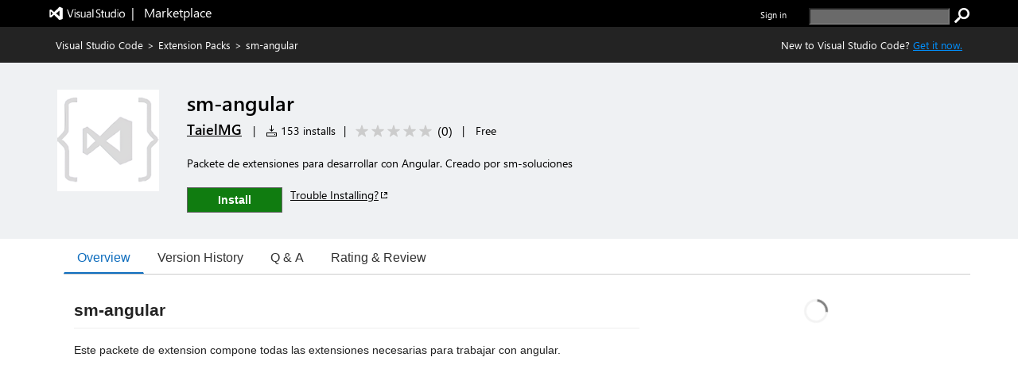

--- FILE ---
content_type: text/html; charset=utf-8
request_url: https://marketplace.visualstudio.com/items?itemName=TaielMG.sm-angular
body_size: 17945
content:


<html lang="en-us">

<head>
     <meta name="description" content="Extension&#32;for&#32;Visual&#32;Studio&#32;Code&#32;-&#32;Packete&#32;de&#32;extensiones&#32;para&#32;desarrollar&#32;con&#32;Angular.&#32;Creado&#32;por&#32;sm-soluciones" /><meta name="keywords" content="__web_extension,javascript" /><meta property="og:title" content="sm-angular&#32;-&#32;Visual&#32;Studio&#32;Marketplace" /><meta property="og:type" content="website" /><meta property="og:url" content="https://marketplace.visualstudio.com/items?itemName=TaielMG.sm-angular" /><meta property="og:image" content="" /><meta property="og:description" content="Extension&#32;for&#32;Visual&#32;Studio&#32;Code&#32;-&#32;Packete&#32;de&#32;extensiones&#32;para&#32;desarrollar&#32;con&#32;Angular.&#32;Creado&#32;por&#32;sm-soluciones" /><meta property="twitter:card" content="summary" /><meta property="twitter:site" content="@Code" /><link rel="canonical" href="https://marketplace.visualstudio.com/items?itemName=TaielMG.sm-angular" />
    <style>
        html {
            overflow-y: scroll;
        }
        body {
            font-family: wf_segoe-ui, Helvetica Neue, Helvetica, Arial, Verdana;
        	color: rgba( 0, 0, 0, 1);
        	font-size: 12px;
        	background-color: rgba(255, 255, 255, 1);
        	margin: 0;
        	padding: 0;
        }

/* L0 header styles start*/
        .uxservices-header {
            height: 34px;
            background-color:black;
        }

        a.skip-main {
            left: -999px;
            position: absolute;
            top: auto;
            width: 1px;
            height: 1px;
            overflow: hidden;
            z-index: -999;
        }

        a.skip-main:focus, a.skip-main:active {
            color: #0078D4;
            background-color: #FFFFFF;
            position: absolute;
            left: auto;
            top: auto;
            width: 122px;
            height: 33px;
            overflow: auto;
            padding-left: 12px;
            padding-right: 12px;
            padding-top: 7px;
            text-align: center;
            font-size: 14px;
            font-weight: 500;
            font-family: 'Segoe UI';
            line-height: 20px;
            z-index: 999;
        }

        a.skip-main:hover {
            color: #005BA1;
            background-color: #F2F2F2;
        }

        .uxservices-header div.upperBandContent {
            background-color:black;
            color: white;
            line-height: 17px;
            width:100%;
            margin:0 auto;
            box-sizing:border-box;
            max-width: 1160px;
            padding: 0px;
        }

        .uxservices-header div.upperBandContent .left {
            padding: 5px 0 0 0;
        }

        .uxservices-header div.upperBandContent .left .vs-logo-header {
            height: 31px;
            padding-top: 5px;
        }

        .uxservices-header div.upperBandContent .left .marketplacetext-header {
            vertical-align: 9px;
            padding-top: 5px;
        }

        .uxservices-header div.upperBandContent .right {
            display: inline-block;
            position: relative;
            background-color: black;
            font-size: 11px;
            padding-top: 10px;
        }

        .uxservices-header div.upperBandContent .right .signIn {
            font-weight: 600;
            float: left;
        }

        .uxservices-header .marketPlaceLogoLink {
            white-space: pre;
            font-size: 16px;
            line-height: 16px;
            vertical-align: -4px;
            display: inline-block;
            color: white;
        }

        .uxservices-header .marketPlaceLogoLink.vs-brand-icon {
            width: 30px;
            height: 30px;
            background: url(https://cdn.vsassets.io/v/M266_20251205.4/_content/Header/ImageSprite.png) no-repeat -250px 0 !important;
        }

        .uxservices-header .right a {
            font-family: wf_segoe-ui, -apple-system, ".SFNSText-Regular", "San Francisco", "Roboto", "Helvetica Neue", "Lucida Grande", sans-serif;
            font-size: inherit;
        }

        .uxservices-header div.upperBandContent .scarabLink {
            margin-right: 0.23em;
        }

        #Fragment_SearchBox {
            display: inline-block;
            margin-left: 25px;
            height: 13px;
        }

        #Fragment_SearchBox .header-search-button {
            height: 20px;
            width: 20px;
            background: url(https://cdn.vsassets.io/v/M266_20251205.4/_content/Header/ImageSprite.png) no-repeat -195px 0 !important;
            cursor: pointer;
            border: none;
            margin-left: 3px;
            padding: 0px;
        }

        #Fragment_SearchBox .header-search-button:focus {
            outline-color: rgb(77, 144, 254);
            outline-style: auto;
            outline-width: 5px;
        }

        #Fragment_SearchBox .header-search-textbox {
            vertical-align: top;
            background-color: #6a6a6a;
            color: #ffffff;
            padding-left: 2px;
        }

        
/* l0 header ends*/

        .tab {
            overflow: hidden;
            border-bottom: 1px solid #ccc;
            background-color: transparent;
            margin-bottom: 25px;
        }

/* Style the buttons that are used to open the tab content */
        .tab button {
            background-color: transparent;
            float: left;
            border: none;
            outline: none;
            cursor: pointer;
            padding: 0px 16px;
            font-size: 16px;
            height: 40px;
            border-width: 1px;
            border-style: solid;
            border-color: transparent
        }

/* Change background color of buttons on hover */
        .tab button:hover {
            color: #106ebe;
        }

        .tab button.selected {
            color: #106ebe;
            border-bottom: 2px solid #106ebe;
        }

        .tab button:focus, .tab button.selected:focus {
            border-color: #000000;
        }

/* Style the tab content */
        .tabcontent {
            padding: 6px 12px;
        }

        .bowtie-icon,
        i.bowtie-icon {
        	font-family: "Bowtie";
        	font-size: 14px;
        	speak: none;
        	display: inline-block;
        	font-style: normal;
        	font-weight: normal;
        	font-variant: normal;
        	text-transform: none;
        	text-align: center;
        	text-decoration: none;
        	line-height: 16px;
        	-webkit-font-smoothing: antialiased;
        	-moz-osx-font-smoothing: grayscale;
        }

        .bowtie-icon:disabled,
        i.bowtie-icon:disabled {
        	opacity: 0.5;
        }

        .bowtie-brand-visualstudio::before {
	        content: "\E91D";
        }

        .bowtie-install::before {
        	content: "\E92C";
        }

        .bowtie-search::before {
        	content: "\E986";
        }

        .bowtie-navigate-external::before {
        	content: "\E9D0";
        }

        .bowtie-status-info::before {
        	content: "\EA08";
        }

        .bowtie-status-info {
        	color: rgba(0, 120, 212, 1);
        	color: var(--communication-background, rgba(0, 120, 212, 1));
        }

        * {
        	box-sizing: border-box;
        	-webkit-box-sizing: border-box;
        	-moz-box-sizing: border-box;
        }

        a:not(.ms-Button) {
        	color: rgba(0, 120, 212, 1);
        	color: var(--communication-foreground, rgba(0, 120, 212, 1));
        	text-decoration: none;
        	cursor: pointer;
        }

        a:not(.ms-Button):hover {
        	color: rgba(0, 120, 212, 1);
        	color: var(--communication-foreground, rgba(0, 120, 212, 1));
        	text-decoration: underline;
        }

        a:not(.ms-Button):visited {
        	color: rgba(0, 120, 212, 1);
        	color: var(--communication-foreground, rgba(0, 120, 212, 1));
        }

        a:not(.ms-Button):active {
        	color: rgba(0, 120, 212, 1);
        	color: var(--communication-foreground, rgba(0, 120, 212, 1));
        }

        .details-tab a:not(.ms-Button):not(.meta-data-list-link){
            text-decoration: underline;
        }

        .item-share-container a:not(.ms-Button):not(.social-link) {
            text-decoration: none;
        }

        a.vscode-download-link:not(.ms-Button){
            text-decoration: underline;
        }

        a.vsCodeDownloadLink:not(.ms-Button){
            text-decoration: underline;
        }

        .link-as-button.ms-Link {
            text-decoration: underline;
        }

        .tab-collection-right a {
            text-decoration: underline;
        }

        a.install-button-container:hover {
            text-decoration: none;
        }


        button {
        	font-family: "Segoe UI VSS (Regular)", "Segoe UI", "-apple-system", BlinkMacSystemFont, Roboto, "Helvetica Neue", Helvetica, Ubuntu, Arial, sans-serif, "Apple Color Emoji", "Segoe UI Emoji", "Segoe UI Symbol";
        	height: 30px;
        	border: 1px solid;
        	border-color: rgba( 200, 200, 200, 1);
        	border-color: rgba( var(--palette-neutral-20, 200, 200, 200), 1);
        	background-color: rgba( 248, 248, 248, 1);
        	background-color: rgba( var(--palette-neutral-2, 248, 248, 248), 1);
        	color: rgba( 51, 51, 51, 1);
        	color: rgba( var(--palette-neutral-80, 51, 51, 51), 1);
        	cursor: pointer;
        	outline: 0;
        	padding: 2px 12px 2px 12px;
        }

        button:hover:not(.ms-Button):not(.bolt-button):not(.link-as-button),
        button:focus:not(.ms-Button):not(.bolt-button):not(.link-as-button) {
        	border-color: rgba( 166, 166, 166, 1);
        	border-color: rgba( var(--palette-neutral-30, 166, 166, 166), 1);
            border-style: dotted;
        }

        .pricingTab-loader-container, .qnaTab-loader-container, .rnrTab-loader-container, .versionHistoryTab-loader-container {
            text-align: center;
        }

        .pricingTab-loader-container .loader, .qnaTab-loader-container .loader, .rnrTab-loader-container .loader, .versionHistoryTab-loader-container .loader {
            display: inline-block;
        }
        .item-details-control-root .ux-section-resources ul li a {
            text-decoration:underline!important;
        }
/* Styles for bread crumb */
        .bread-crumb-container {
        	font-size: 13px;
        	color: #FFFFFF;
        	height: 45px;
        	line-height: 45px;
        }

        .bread-crumb-container .member {
        	text-decoration: none;
        }

        .bread-crumb-container .separator {
        	padding: 0 5px;
        }

        .bread-crumb-container a:visited {
        	color: #FFFFFF;
        }

        .bread-crumb-container a {
        	color: #FFFFFF;
        }

        .bread-crumb-container a:hover {
        	color: #FFFFFF;
        }

        .item-details-control-root .breadcrumb {
        	background-color: #232323;
        	color: #FFFFFF;
        	line-height: 45px;
        	font-size: 13px;
        	/* min-width: 1250px; */
        }

        .item-details-control-root .breadcrumb .vsCodeDownloadLinkContainer {
            float: right;
            color: inherit;
        }

        .item-details-control-root .breadcrumb .vsCodeDownloadLink {
            color: #0090ff;
        }

/* end of bread crumb styles */

/* Styles for item banner */
        .ux-section-banner {
        	padding: 16px 0px;
        	background-color: #eff1f3;
        	/* min-width: 1250px; */
        }

        .item-details-control-root .ux-section-banner {
        	padding: 32px 0px;
        	background-color: #eff1f3;
        }

        .gallery-centered-content {
        	width: 1160px;
        	margin-left: auto;
        	margin-right: auto;
        	padding-left: 10px;
        	padding-right: 10px;
        }
      @media all and (max-width:1165px){
            .gallery-centered-content{
                width:100%;
                padding-left:25px;
                padding-right:25px;
            }
        }
        table {
        	border-collapse: collapse;
        	border-spacing: 0;
        	margin: 0;
        	padding: 0;
        	border: 0;
        }

        .item-details-control-root .item-img {
        	text-align: center;
        	vertical-align: top;
        	width: 132px;
        }

        .item-details-control-root .item-img img {
        	max-width: 128px;
        	position: relative;
        	visibility: hidden;
        }

        .item-details-control-root .item-header .item-header-content {
        	font-size: 14px;
        	margin-left: 32px;
        }

        .item-details-control-root .ux-item-name {
        	font-size: 26px;
        	font-weight: 600;
        	display: inline-block;
        	padding-right: 8px;
        }

        .item-details-control-root .ux-item-second-row-wrapper {
        	margin-top: 4px;
        }

        .item-details-control-root .ux-item-second-row-wrapper>div {
        	display: inline-block;
        }

        .item-details-control-root .ux-item-second-row-wrapper>div:nth-child(1) {
        	margin-right: 10px;
        }

        .item-details-control-root .ux-item-second-row-wrapper>.ux-item-rating {
        	margin-left: 10px;
        	margin-right: 10px;
        }

        .item-details-control-root .ux-item-second-row-wrapper>.item-price-category {
        	margin-left: 10px;
        	margin-right: 10px;
        }

        .item-details-control-root .item-header h1,
        .item-details-control-root .item-header h2 {
        	margin: 0px;
        	padding: 0px;
        	display: inline-block;
        	font-size: 0em;
        	font-weight: normal;
        }

        .item-details-control-root .item-header .dark {
        	color: #FFFFFF;
        }

        .item-details-control-root .ux-item-rating {
        	font-size: 14px;
        }
        .item-details-control-root .ux-item-publisher {
        	font-size: 18px;
        }

        .item-details-control-root .ux-item-publisher-link {
        	font-size: 18px;
        	font-weight: 600;
        	text-decoration: underline;
        }

        .item-details-control-root .ux-item-shortdesc {
        	margin: 20px 0;
        	max-width: 608px;
        	line-height: 1.5;
        	overflow: hidden;
        }

        .item-details-control-root .dark .item-banner-focussable-child-item:focus {
        	outline: 1px dotted white;
        }

        .item-details-control-root .item-header .item-header-content.light .installHelpInfo a {
            color: #000000;
            text-decoration: underline;
            border-color: #000000;
        }

        .item-details-control-root .item-header .item-header-content.dark .installHelpInfo a {
        	color: #FFFFFF;
        	text-decoration: underline;
        }

        .ux-section-details-tabs .version-history-top-container {
            width: 100%
        }

/* not unpublished */
        
            .one-click-install-container {
                display: flex;
            }

            .installHelpInfo {
                margin-left: 10px;
            }

            .installHelpInfo>a {
                vertical-align: sub;
            }

            .textContainer-41 {
                flex-grow: 1;
            }

            .flexContainer-40 {
                display: flex;
                height: 100%;
                flex-wrap: nowrap;
                justify-content: center;
                align-items: center;
            }

            .label-43 {
                margin-top: 0px;
                margin-right: 4px;
                margin-bottom: 0px;
                margin-left: 4px;
                line-height: 100%;
                font-weight: 600;
            }
        
            .item-details-control-root .ux-button.install {
                position: relative;
                font-family: "Segoe UI", "Segoe UI Web (West European)", "Segoe UI", -apple-system, BlinkMacSystemFont, Roboto, "Helvetica Neue", sans-serif;
                -webkit-font-smoothing: antialiased;
                font-size: 14px;
                font-weight: 400;
                box-sizing: border-box;
                display: inline-block;
                text-align: center;
                cursor: pointer;
                vertical-align: top;
                padding-top: 0px;
                padding-right: 16px;
                padding-bottom: 0px;
                padding-left: 16px;
                min-width: 80px;
                height: 32px;
                background-color: rgb(244, 244, 244);
                color: rgb(51, 51, 51);
                user-select: none;
                outline: transparent;
                border-width: 1px;
                border-style: solid;
                border-color: transparent;
                border-image: initial;
                text-decoration: none;
                border-radius: 0px;
            }

            .item-details-control-root .item-header-content .install-button-container .ux-button.install.buttonDisabled {
                background-color: #AAAAAA;
                color: #EEEEEE;
                opacity: 1;
                border: 1px solid #E6E6E6;
            }

            .item-details-control-root .item-header-content .install-button-container .ux-button.install.buttonDisabled:hover {
                cursor: default;
                opacity: 1;
            }

            .item-details-control-root .dark .ux-button.install {
                background-color: #107c10;
                color: #FFFFFF;
                min-width: 120px;
                border: 1px solid #FFFFFF;
            }

            .item-details-control-root .dark .ux-button.install:hover {
                background-color: #AAAAAA;
                opacity: 0.6;
            }

            .ux-item-action a.install-button-container {
                line-height: 32px;
            }

            .item-details-control-root .light .ux-button.install {
                background-color: #107c10;
                color: #FFFFFF;
                min-width: 120px;
                border: 1px solid #666666;
            }

            .item-details-control-root .light .ux-button.install:hover,
            .item-details-control-root .light .ux-button.install:focus {
                background-color: #074507;
            }

            .item-details-control-root .dark .ux-button.install:focus,
            .item-details-control-root .light .ux-button.install:focus {
                border: 1px dotted;
            }

        
/* End of item banner styles. */

/* Styles for item details overview */
        .item-details-control-root .ux-section-details {
        	margin: 24px 0 34px 0px;
        	font-size: 13px;
        }

        .item-details-control-root .ux-section-details .itemdetails-section-header {
        	font-size: 16px;
        	font-weight: bold;
        	color: #555;
        	padding-bottom: 16px;
        }

        .item-details-control-root .ux-section-details .ux-section-details-table {
        	width: 100%;
        	table-layout: fixed;
        }

        .item-details-control-root .ux-itemdetails-left {
        	vertical-align: top;
        	font-size: 14px;
        	padding-right: 20px;
        }

        .item-details-control-root .ux-itemdetails-right {
            width: 34.45%;
            vertical-align: top;
            padding: 0 0 0 20px;
        }
  @media all and (max-width:768px) {
    .item-details-control-root .ux-itemdetails-left {
        float: left;
        width: 100%;
        padding-right: 0px;
    }
    .item-details-control-root .ux-itemdetails-right{
        padding-left:0px!important;
        float:left;
        width:100%;
    }
}

        .item-details-control-root .itemDetails-right {
            display: none;
        }

        .item-details-control-root .markdown {
        	color: #222;
        	line-height: 1.6;
        	position: relative;
        }

        .gallery-centered-content .markdown a {
            color: rgba(0, 120, 212, 1);
            text-decoration:underline;
        }

        .markdown table tr:nth-child(2n) a, .gallery-centered-content .markdown a code {
            color: rgb(15, 113, 196);
        }

        .item-details-control-root .markdown > *:first-child {
        	margin-top: 0!important;
        }

        .item-details-control-root .markdown .link-header:target:before {
        	content: "";
        	display: block;
        	height: 250px;
        	margin: -250px 0 0;
        }

        .link-as-button {
        	height: initial;
        }

        .link-as-button:hover {
        	text-decoration: underline;
        }

        /* End of item details overview styles. */

        /* Styles for footer */
        #ux-footer {
        	line-height: 1.2em;
        }

        #ux-footer:after {
        	content: "";
        	display: table;
        	clear: both;
        }

        #ux-footer a {
        	color: #595958;
        }

        #ux-footer a:hover {
        	color: #3399ff;
        }

        #ux-footer ul.links {
        	padding: 0;
        	line-height: 1.2em;
        }

        #ux-footer .linkList>ul>li {
        	list-style-type: none;
        	background: none;
        	padding: 4px 0;
        	margin: 0;
        }

        #ux-footer #baseFooter {
        	width: 1160px; 
        	padding: 15px 10px;
        	margin: 0 auto;
        }
        @media all and (max-width:1165px){
            #ux-footer #baseFooter{
                width:100%;
                padding:15px 20px;
            }
        }
        #ux-footer #baseFooter:after {
        	content: "";
        	display: table;
        	clear: both;
        }

        #ux-footer #baseFooter li {
        	display: inline-block;
        	list-style-type: none;
        	margin: 0 15px 0 0;
        }

        #ux-footer #baseFooter #Fragment_BaseFooterLinks {
        	text-align: right;
        }

        #ux-footer #baseFooter #rightBaseFooter {
        	float: right;
        	width: 18%;
        	font-family: wf_segoe-ui, Tahoma, Helvetica, Sans-Serif;
        	color: #595958;
        	font-weight: bold;
        }

        @media only screen and (max-width: 400px) {
            #ux-footer #baseFooter #rightBaseFooter{
                width:100%;
                text-align: center;
            }
            .ux-section-banner td.item-img img {
                width: 100% !important;
            }
        }

        #ux-footer span.microsoftLogo {
        	display: inline-block;
        	margin-left: 16px;
        }

        .microsoftLogo {
        	background: url(https://cdn.vsassets.io/v/M266_20251205.4/_content/Header/ImageSprite.png) no-repeat -93px 0!important;
        }

        .microsoftLogo {
        	width: 70px;
        	height: 14px;
        	overflow: hidden;
        }

        /* End of footer styles. */

        /* Styles for markdown */
        .markdown img {
        	max-width: 100%;
        }

        .markdown video {
            max-width: 100%;
        }

        .markdown h1,
        .markdown h2 {
        	line-height: 1.4;
        	margin-top: 1em;
        	margin-bottom: 16px;
        }

        .markdown h1 {
        	font-size: 1.5em;
        	line-height: 1.2em;
        	border-bottom: 1px solid #eee;
        	margin-top: 2em;
        	padding-bottom: 10px;
        }

        .markdown h2 {
        	font-size: 1.375em;
        	line-height: 1.2em;
        	border-bottom: 1px solid #eee;
        	margin-top: 2em;
        	padding-bottom: 10px;
        }

        .markdown h3 {
        	font-size: 1.25em;
        }

        .markdown h4 {
        	font-size: 1.125em;
        }

        .markdown h5 {
        	font-size: 1.0em;
        }

        .markdown blockquote {
            padding: 0 15px;
            color: #777;
            border-left: 4px solid #ddd;
            margin: 0;
        }

        .markdown pre {
            padding: 16px;
            overflow: auto;
            font-size: 85%;
            line-height: 1.45;
            background-color: #f7f7f7;
            border-radius: 3px;
            word-wrap: normal;
            font-family: Consolas, "Liberation Mono", Menlo, Courier, monospace;
        }

        .markdown code, .markdown tt {
        	padding: 0;
        	background-color: rgba(0, 0, 0, 0.04);
        	margin: 0;
        	padding-top: 0.2em;
        	padding-bottom: 0.2em;
        	border-radius: 3px;
        	font-family: Consolas, "Liberation Mono", Menlo, Courier, monospace;
        }

        .markdown pre > code {
            background-color: inherit;
        }

        .markdown table {
        	display: block;
        	width: 100%;
        	overflow: auto;
        	word-break: normal;
        	word-break: keep-all;
        }

        .markdown table th {
        	font-weight: bold;
        }

        .markdown table th,
        .markdown table td {
        	padding: 6px 13px;
        	border: 1px solid #ddd;
        }

        .markdown table tr {
        	background-color: #fff;
        	border-top: 1px solid #ccc;
        }

        .markdown table tr:nth-child(2n) {
        	background-color: #f8f8f8;
        }

        /* End of markdown styles. */

        .main-content.item-details-main-content {
        	min-height: 950px;
        }

        .item-details-main-content {
        	background-color: #FFFFFF;
        }

        .ms-Fabric {
        	-moz-osx-font-smoothing: grayscale;
        	-webkit-font-smoothing: antialiased;
        	color: #333333;
        	font-family: "Segoe UI Web (West European)", "Segoe UI", -apple-system, BlinkMacSystemFont, "Roboto", "Helvetica Neue", sans-serif;
        	font-size: 14px;
        }

        .ms-Fabric button {
        	font-family: inherit;
        }

        .ux-section-details-tabs {
            margin-top: -20px;
        }

         @font-face {
        	font-family: wf_segoe-ui;
        	src: url("//c.s-microsoft.com/static/fonts/segoe-ui/west-european/light/latest.eot");
        	src: local("Segoe UI Light"), local("Segoe Light"), local("Segoe WP Light"), url("//c.s-microsoft.com/static/fonts/segoe-ui/west-european/light/latest.eot?#iefix") format("embedded-opentype"), url("//c.s-microsoft.com/static/fonts/segoe-ui/west-european/light/latest.woff2") format("woff2"), url("//c.s-microsoft.com/static/fonts/segoe-ui/west-european/light/latest.woff") format("woff"), url("//c.s-microsoft.com/static/fonts/segoe-ui/west-european/light/latest.ttf") format("truetype");
        	font-weight: 200;
        	font-style: normal;
        	-webkit-font-smoothing: antialiased;
        }

        #survey-container {
            position: relative;
            background-color: #f5ebc5;
            justify-content: space-between;
            text-align: center;
        }

        #survey-content-container {
            margin: 0;
            padding-left: 5%;
            padding-top: 8px;
            padding-bottom: 8px;
            padding-left:30%;
            padding-right:15%;
        }

        #survey-content-text {
            color: #000000 !important;
            display: table-cell;
            vertical-align: middle;
            padding: 0;
            font-family: Segoe UI, SegoeUI, Arial, sans-serif;
            font-style: normal;
            font-weight: normal;
            font-size: 13px;
            line-height: 16px;
        }

        #survey-info-icon {
            display: table-cell;
            padding: 4px;
            width: 24px;
            height: 24px;
            line-height: 0;
            text-align: left;
        }

        @font-face {
        	font-family: wf_segoe-ui;
        	src: url("//c.s-microsoft.com/static/fonts/segoe-ui/west-european/semilight/latest.eot");
        	src: local("Segoe UI Semilight"), local("Segoe Semilight"), local("Segoe WP Semilight"), url("//c.s-microsoft.com/static/fonts/segoe-ui/west-european/semilight/latest.eot?#iefix") format("embedded-opentype"), url("//c.s-microsoft.com/static/fonts/segoe-ui/west-european/semilight/latest.woff2") format("woff2"), url("//c.s-microsoft.com/static/fonts/segoe-ui/west-european/semilight/latest.woff") format("woff"), url("//c.s-microsoft.com/static/fonts/segoe-ui/west-european/semilight/latest.ttf") format("truetype");
        	font-weight: 300;
        	font-style: normal;
        }

        @font-face {
        	font-family: wf_segoe-ui;
        	src: url("//c.s-microsoft.com/static/fonts/segoe-ui/west-european/normal/latest.eot");
        	src: local("Segoe UI"), local("Segoe"), local("Segoe WP"), url("//c.s-microsoft.com/static/fonts/segoe-ui/west-european/normal/latest.eot?#iefix") format("embedded-opentype"), url("//c.s-microsoft.com/static/fonts/segoe-ui/west-european/normal/latest.woff2") format("woff2"), url("//c.s-microsoft.com/static/fonts/segoe-ui/west-european/normal/latest.woff") format("woff"), url("//c.s-microsoft.com/static/fonts/segoe-ui/west-european/normal/latest.ttf") format("truetype");
        	font-weight: normal;
        	font-style: normal;
        }

        @font-face {
        	font-family: wf_segoe-ui;
        	src: url("//c.s-microsoft.com/static/fonts/segoe-ui/west-european/Semibold/latest.eot");
        	src: local("Segoe UI Semibold"), local("Segoe Semibold"), local("Segoe WP Semibold"), url("//c.s-microsoft.com/static/fonts/segoe-ui/west-european/Semibold/latest.eot?#iefix") format("embedded-opentype"), url("//c.s-microsoft.com/static/fonts/segoe-ui/west-european/Semibold/latest.woff2") format("woff2"), url("//c.s-microsoft.com/static/fonts/segoe-ui/west-european/Semibold/latest.woff") format("woff"), url("//c.s-microsoft.com/static/fonts/segoe-ui/west-european/Semibold/latest.ttf") format("truetype");
        	font-weight: 500;
        	font-style: normal;
        }

        @font-face {
        	font-family: wf_segoe-ui;
        	src: url("//c.s-microsoft.com/static/fonts/segoe-ui/west-european/Semibold/latest.eot");
        	src: local("Segoe UI Semibold"), local("Segoe Semibold"), local("Segoe WP Semibold"), url("//c.s-microsoft.com/static/fonts/segoe-ui/west-european/Semibold/latest.eot?#iefix") format("embedded-opentype"), url("//c.s-microsoft.com/static/fonts/segoe-ui/west-european/Semibold/latest.woff2") format("woff2"), url("//c.s-microsoft.com/static/fonts/segoe-ui/west-european/Semibold/latest.woff") format("woff"), url("//c.s-microsoft.com/static/fonts/segoe-ui/west-european/Semibold/latest.ttf") format("truetype");
        	font-weight: 600;
        	font-style: normal;
        }

        @font-face {
        	font-family: wf_segoe-ui;
        	src: url("//c.s-microsoft.com/static/fonts/segoe-ui/west-european/bold/latest.eot");
        	src: local("Segoe UI Bold"), local("Segoe Bold"), local("Segoe WP Bold"), local("Segoe UI"), local("Segoe"), local("Segoe WP"), url("//c.s-microsoft.com/static/fonts/segoe-ui/west-european/bold/latest.eot?#iefix") format("embedded-opentype"), url("//c.s-microsoft.com/static/fonts/segoe-ui/west-european/bold/latest.woff") format("woff"), url("//c.s-microsoft.com/static/fonts/segoe-ui/west-european/bold/latest.woff2") format("woff2"), url("//c.s-microsoft.com/static/fonts/segoe-ui/west-european/bold/latest.ttf") format("truetype");
        	font-weight: bold;
        	font-style: normal;
        }

        @font-face {
        	font-family: wf_segoe-ui_light;
        	src: url("//c.s-microsoft.com/static/fonts/segoe-ui/west-european/light/latest.eot");
        	src: local("Segoe UI Light"), local("Segoe Light"), local("Segoe WP Light"), url("//c.s-microsoft.com/static/fonts/segoe-ui/west-european/light/latest.eot?#iefix") format("embedded-opentype"), url("//c.s-microsoft.com/static/fonts/segoe-ui/west-european/light/latest.woff2") format("woff2"), url("//c.s-microsoft.com/static/fonts/segoe-ui/west-european/light/latest.woff") format("woff"), url("//c.s-microsoft.com/static/fonts/segoe-ui/west-european/light/latest.ttf") format("truetype");
        	font-weight: normal;
        	font-style: normal;
        }

        @font-face {
        	font-family: 'bowtie';
        	font-style: normal;
        	font-weight: normal;
        	src: url(https://cdn.vsassets.io/v/M266_20251205.4/_content/Fonts/Icons/bowtie.eot);
        	src: url(https://cdn.vsassets.io/v/M266_20251205.4/_content/Fonts/Icons/bowtie.eot?iefix) format("embedded-opentype"), url(https://cdn.vsassets.io/v/M266_20251205.4/_content/Fonts/Icons/bowtie.woff) format("woff"), url(https://cdn.vsassets.io/v/M266_20251205.4/_content/Fonts/Icons/bowtie.svg#bowtie) format("svg");
        }

        /*Sponsor start*/
            @font-face {
                font-family: AzureDevOpsMDL2Assets;
                src: url(https://cdn.vsassets.io/v/M266_20251205.4/_content/Fonts/Icons/AzDevMDL2.woff) format('woff');
            }
            .ux-item-sponsor-text {
                background-color: #F1F1F1;
                border: 1px solid #007ACC;
                color: #000000;
                padding: 5px 0px 5px 10px;
            }

            .ux-item-sponsor-heart-icon{
                color: #B51E78;
                padding: inherit;
                padding-left: 6px;
                font-weight: 600;
                position: relative;
                top: 3px;
            }

            .bowtie-heart-icon::before {
        	 content: "\EB52";
             font-family: AzureDevOpsMDL2Assets;
            }

            .bowtie-heart-icon {
        	    color: rgba(0, 120, 212, 1);
        	    color: var(--communication-background, rgba(0, 120, 212, 1));
            }

           .ux-sponsor-text-icon {
            padding-left: 6px;
            padding-right: 6px;
           }

        /*Sponsor style end*/

        /* Verified Domain style begin */
        
        /* Verified Domain style end */

        /* top pub. style begin */
        

        /* top pub. style end */

        /*rating review style begin*/
        .item-details-control-root .ux-item-review-rating .ux-item-rating-control .rating-control .star {
            min-width: 16px;
            min-height: 16px;
            height: 12px;
            width: 12px;
            padding-top: 0px;
            margin: 0px 2px;
        }

        .item-details-control-root .ux-item-second-row-wrapper .ux-item-review-rating-wrapper {
            text-decoration: none;
            color: inherit;
            padding-top: 1px;
            padding-bottom: 3px;
        }

        .item-details-control-root .ux-item-second-row-wrapper .ux-item-review-rating-wrapper .ux-item-review-rating{
            display: inline-flex;
        }

        .item-details-control-root .ux-item-second-row-wrapper .ux-item-review-rating-wrapper .ux-item-review-rating .ux-item-rating-control {
            margin-left: 10px;
            top: 2px;
            position: relative;
        }

        .item-details-control-root .ux-item-second-row-wrapper .ux-item-review-rating-wrapper .ux-item-review-rating .ux-item-rating-count {
            margin-left: 5px;
            font-size: 16px;
            margin-top: -1px;
            margin-right: 8px;
        }

        /*rating review style end*/
        /*Spinner*/
        .loader-container {
            text-align: -webkit-center;
            text-align: -mozkit-center;
        }

        .loader {
            border: 3px solid #f3f3f3;
            border-radius: 50%;
            border-top: solid #808080;
            width: 30px;
            height: 30px;
            -webkit-animation: spin 2s linear infinite;
            animation: spin 2s linear infinite;
        }

        @-webkit-keyframes spin {
            0% { -webkit-transform: rotate(0deg); }
            100% { -webkit-transform: rotate(360deg); }
        }

        @keyframes spin {
            0% { transform: rotate(0deg); }
            100% { transform: rotate(360deg); }
        }

        .tooltip {
            position: relative;
            display: inline-block;
            border-bottom: 1px dotted black;
        }

        .tooltip .tooltiptext {
            visibility: hidden;
            width: 310px;
            background-color: black;
            color: white;
            text-align: center;
            border-radius: 6px;
            padding: 0px 0;
            position: absolute;
            z-index: 1;
            top: 1px;
            right: 100%;
        }

        .tooltip:hover .tooltiptext {
            visibility: visible;
        }

        .uxservices-header #signIn .tooltip a:focus-within .tooltiptext, .uxservices-header .signIn .tooltip a:focus-within .tooltiptext {
            visibility: visible;
        }

        .uxservices-header .tooltip .tooltiptext #copy_button:focus #outInfo {
            padding: 5px 10px;
            border: 1px solid #fff !important;
        }

        .ms-Button-icon.bowtie-icon.bowtie-copy-to-clipboard.icon-64:before{
            content: "\E8C8";
            font-family: AzureDevOpsMDL2Assets;
        }

        </style>

        
               <script type="text/javascript" src="https://wcpstatic.microsoft.com/mscc/lib/v2/wcp-consent.js"></script>
        

        <script type="text/javascript"  nonce="L2Yqlu4blToj7j0/Zlknzw==">
            function sue(em, s, l, c, eo){var w=window,p="ue";w[p]=w[p]||[];w[p].push({"em":em,"s":s,"l":l,"c":c,"eo":eo});return false;}
            window.onerror = sue;
            
        isServerSideRendering = function () {
            try {
                return !(document !== undefined);
            }
            catch (e) {
                return true;
            }
         };

        redirectToNonSSR = function(area) {
            var fqn = document.getElementById("FQN").value;
            var galleryUrl = document.getElementById("galleryUrl").value;
            window.location.assign(window.location.origin + galleryUrl +"items?itemName=" + fqn + "&ssr=false" + area);
        }
        
        hideAndShowTabs = function(tabToShow) {
            var currentTab = document.getElementsByClassName("selected-tab");
            currentTab[0].style.display = "none";
            currentTab[0].classList.remove("selected-tab");

            var selectedTab =  document.getElementById(tabToShow);
            selectedTab.classList.add("selected-tab");
            selectedTab.style.display = "block";

            // Changing the button styling for the newly clicked button 
            var currentTabButton = document.getElementsByClassName("selected");
            currentTabButton[0].classList.remove("selected");

            var selectedTabButton =  document.getElementById(tabToShow.slice(0, -3));
            selectedTabButton.classList.add("selected");
        }

            if (!isServerSideRendering()) {
                document.addEventListener('DOMContentLoaded', function () {
                
                    document.getElementById("overview").addEventListener("click", function (e) {
                        hideAndShowTabs("overviewTab");
                    });
                    
                    document.getElementById("qna").addEventListener("click", function (e) {
                        redirectToNonSSR("#qna");
                    });
                    
                    document.getElementById("versionHistory").addEventListener("click", function (e) {
                        hideAndShowTabs("versionHistoryTab");
                    });
                    
                    document.getElementById("rnr").addEventListener("click", function (e) {
                        redirectToNonSSR("#review-details");
                    });
                    document.getElementById("review-details").addEventListener("click", function (e) {
                        redirectToNonSSR("#review-details");
                    });
                    
                    // vscode copy command handlings
                    let copyCommandInput = document.getElementById("vscode-command-input");
                    if (copyCommandInput) {
                        copyCommandInput.addEventListener("click", function (e) {
                            e.target.select();
                        });
                        document.getElementById("copy-to-clipboard-button").addEventListener("click", function (e) {
                            document.getElementById("vscode-command-input").select();
                            var successful = document.execCommand('copy');
                            if (successful) {
                                var element = document.getElementById("copied-animation");
                                element.style.display = "block";
                            }
                        });
                    }
                

                    // add handler for search
                    document.getElementById("Fragment_SearchBox").addEventListener("submit", function (e) {
                        e.preventDefault();
                        var queryText = document.getElementById("header-search-textbox").value;
                        var galleryUrl = document.getElementById("galleryUrl").value;
                        var searchTarget = document.getElementById("searchTarget").value;
                        window.location = window.location.origin + galleryUrl + "search?term=" + queryText + "&target=" + searchTarget;
                    });
                    let acqBtn = document.getElementsByClassName("install-button-container");
                    if (acqBtn && acqBtn[0]) {
                        acqBtn[0].onclick = function (event) { var w = window, p = "ciEvents"; w[p] = w[p] || []; w[p].push({ "acquisition": true, "event": event }); };
                    }

                

                });
            }
            document.addEventListener('DOMContentLoaded', function () {
                if (document.getElementById("mgtConsentCookie") != null) {
                    document.getElementById("mgtConsentCookie").addEventListener("click", function (e) {
                        console.log("from aspx hit.");
                        manageConsent();
                    });
                }                
            });
            document.addEventListener('DOMContentLoaded', function () {
                var h1targetDiv = document.getElementById("overviewTab").getElementsByTagName("h1");
                for (var i = 0; i < h1targetDiv.length; i++) {
                    h1targetDiv[i].setAttribute('role', 'heading');
                    h1targetDiv[i].setAttribute('aria-level', '2');
                }
            });
        </script>
    <title>
        sm-angular - Visual Studio Marketplace
    </title>
</head>
<a href="#start-of-content" class="skip-main">Skip to content</a>
<body class="platform gallery gallery-page-item-details">
    <div id="cookie-banner"></div>    


    <div class="uxservices-header" role="banner">
        <div class="upperBandContent">
            <a href="/" title="|   Marketplace" class="left" >
                <img class="vs-logo-header" aria-label="Visual Studio logo" src="https://cdn.vsassets.io/v/M266_20251205.4/_content/Header/vs-logo.png"/>
                <div id="marketPlaceLogoLink" class="marketPlaceLogoLink marketplacetext-header" aria-label="Marketplace logo">|   Marketplace</div>
            </a>
            <div class="right" style="float: right;">
                
                    <div class="signIn">
                        
                            <a href="https://app.vssps.visualstudio.com/_signin?realm=marketplace.visualstudio.com&amp;reply_to=https%3A%2F%2Fmarketplace.visualstudio.com%2Fitems%3FitemName%3DTaielMG.sm-angular&amp;redirect=1&amp;context=eyJodCI6MywiaGlkIjoiMjY2M2IxM2YtNTBlMy1hNjU1LWExNTktMjJmNmY0NzI1ZmFiIiwicXMiOnt9LCJyciI6IiIsInZoIjoiIiwiY3YiOiIiLCJjcyI6IiJ90&amp;lltid=c7835d54-768a-41c8-9b22-817679e5db3d&amp;workflowId=marketplace&amp;wt.mc_id=o~msft~marketplace~signIn#ctx=eyJTaWduSW5Db29raWVEb21haW5zIjpbImh0dHBzOi8vbG9naW4ud2luZG93cy5uZXQiLCJodHRwczovL2xvZ2luLm1pY3Jvc29mdG9ubGluZS5jb20iXX01" class="scarabLink" style="margin-left:23px;padding-top:1px;color:#fff;font-weight:400;">
                                Sign in
                            </a>
                        
                    </div>
                
                <form id="Fragment_SearchBox" class="header-search" aria-label="search" role="search" data-fragmentname="SearchBox">
                    <input id="header-search-textbox" class="header-search-textbox" aria-label="search" max-length="200" type="text" autocomplete="off">
                    <button id="header-search-button" class="header-search-button" aria-label="search" type="submit"></button>
                </form>
            </div>
        </div>
    </div>
    <div class="skiptarget" id="start-of-content"></div>
    <div id="react_0HNIM0VU4L620"><div data-reactroot=""><div class="item-details-control-root"><div class="breadcrumb"><div class="gallery-centered-content"><span class="bread-crumb-container"><a class="member" href="/vscode">Visual Studio Code</a><span class="separator">&gt;</span><a class="member" href="/search?sortBy=Installs&amp;category=Extension%20Packs&amp;target=VSCode">Extension Packs</a><span class="separator">&gt;</span><span class="member">sm-angular</span></span><span class="vsCodeDownloadLinkContainer"><span>New to Visual Studio Code?</span> <a class="vsCodeDownloadLink" href="https://go.microsoft.com/fwlink?linkid=846418&amp;pub=TaielMG&amp;ext=sm-angular&amp;utm_source=vsmp&amp;utm_campaign=mpdetails" target="_blank" rel="noreferrer noopener nofollow" aria-label="Get Visual Studio Code Now">Get it now.</a></span></div></div><div class="main-content item-details-main-content" id="vss_1"><div class="item-details-control-root"><div class="ux-item-details"><div class="ux-section-banner" id="section-banner"><div class="ux-section-core gallery-centered-content"><table role="presentation"><tbody><tr><td class="item-img" id="vss_2"><img class="image-display" alt="sm-angular" src="https://cdn.vsassets.io/v/M266_20251205.4/_content/Header/default_icon_128.png" style="top:0.5px;visibility:visible"/></td><td class="item-header"><div class="item-header-content light"><h1><span class="ux-item-name">sm-angular</span></h1><div class="ux-item-second-row-wrapper"><div class="ux-item-publisher"><h2 role="presentation"><a class="ux-item-publisher-link item-banner-focussable-child-item" href="publishers/TaielMG" aria-label="More from TaielMG publisher" style="color:#000000">TaielMG</a></h2></div><span class="divider"> | </span><div class="ux-item-rating"><div class="bowtie-icon bowtie-install"></div><span class="installs-text" title="The number of unique installations, not including updates."> 153 installs</span></div><a id="review-details" href="#review-details" class="ux-item-review-rating-wrapper" aria-label="Average rating: 0 out of 5. Navigate to user reviews."><span class="ux-item-review-rating" title="Average rating: 0 out of 5"><span class="divider"> | </span><span class="ux-item-rating-control"><span class="rating-control" aria-hidden="true"><img class="star empty-star" alt="" src="https://cdn.vsassets.io/v/M266_20251205.4/_content/EmptyStarDark.svg"/><img class="star empty-star" alt="" src="https://cdn.vsassets.io/v/M266_20251205.4/_content/EmptyStarDark.svg"/><img class="star empty-star" alt="" src="https://cdn.vsassets.io/v/M266_20251205.4/_content/EmptyStarDark.svg"/><img class="star empty-star" alt="" src="https://cdn.vsassets.io/v/M266_20251205.4/_content/EmptyStarDark.svg"/><img class="star empty-star" alt="" src="https://cdn.vsassets.io/v/M266_20251205.4/_content/EmptyStarDark.svg"/></span></span><span class="ux-item-rating-count"> (<span>0</span>)</span></span></a><span class="divider"> | </span><span class="item-price-category">Free</span></div><div class="ux-item-shortdesc">Packete de extensiones para desarrollar con Angular. Creado por sm-soluciones</div><div class="ux-item-action"><div class="installButtonContainer"><div class="one-click-install-container"><div><div class="ms-Fabric"><span class="ux-oneclick-install-button-container"><a href="vscode:extension/TaielMG.sm-angular" class="ms-Button ux-button install ms-Button--default root-39"><div class="ms-Button-flexContainer flexContainer-40"><div class="ms-Button-textContainer textContainer-41"><div class="ms-Button-label label-43" id="id__0">Install</div></div></div></a></span></div></div><span class="installHelpInfo"><a href="https://aka.ms/vscode_extn_install" target="_blank" rel="noreferrer noopener nofollow" class="light">Trouble Installing?<i class="bowtie-icon bowtie-navigate-external"></i></a></span></div></div><div style="display:none"><input type="text" id="FQN" readonly="" value="TaielMG.sm-angular"/><input type="text" id="galleryUrl" readonly="" value="/"/><input type="text" id="searchTarget" readonly="" value="VSCode"/></div></div></div></td></tr></tbody></table></div></div><div class="gallery-centered-content"><div class="ux-section-details"><div class="ms-Fabric ux-section-details-tabs"><div class="gallery-centered-content"><div class="tab"><button id="overview" class="selected">Overview</button><button id="versionHistory">Version History</button><button id="qna">Q &amp; A</button><button id="rnr">Rating &amp; Review</button></div><div class="tabcontent"><div id="overviewTab" class="overview selected-tab"><div class="details-tab itemdetails"><table class="ux-section-details-table" role="presentation"><tbody><tr><td class="ux-itemdetails-left"><div class="itemDetails"><div class="markdown"><h1 id=sm-angular>sm-angular</h1>
<p>Este packete de extension compone todas las extensiones necesarias para trabajar con angular.</p>
</div></div></td><td class="ux-itemdetails-right" role="complementary"><div class="screenshot-carousel-container"></div><div class="loader-container"><div class="loader"></div></div><div class="itemDetails-right"></div></td></tr></tbody></table></div></div><div id="versionHistoryTab" style="display:none"><div class="versionHistoryTab-loader-container"><div class="loader"></div></div><div id="version-history-tab-content"></div></div></div></div></div></div></div></div></div></div><div id="gallery-footer"><footer><div id="ux-footer" class="ltr" role="contentinfo"><div id="baseFooter"><div id="Fragment_BaseFooterLinks"><div class="linkList"><ul class="links horizontal"><li><a href="https://www.visualstudio.com/support/support-overview-vs" data-mscc-ic="false">Contact us</a></li><li><a href="https://careers.microsoft.com/" data-mscc-ic="false">Jobs</a></li><li><a href="https://go.microsoft.com/fwlink/?LinkID=521839" data-mscc-ic="false">Privacy</a></li><li><a id="mgtConsentCookie" data-mscc-ic="false">Manage cookies</a></li><li><a href="https://aka.ms/vsmarketplace-ToU" data-mscc-ic="false">Terms of use</a></li><li><a href="https://www.microsoft.com/trademarks" data-mscc-ic="false">Trademarks</a></li></ul></div></div><div id="rightBaseFooter">©<!-- --> 2026 Microsoft<span class="microsoftLogo" title="Microsoft"></span></div><div class="clear"></div></div></div></footer></div></div></div></div>
    
    <div class="render-time">
        <script class="server-side-render" defer="defer" type="application/json">2</script>
    </div>
    <div class="rhs-content">
        <script class="jiContent" defer="defer" type="application/json">{"GitHubLink":"","ReleaseDateString":"Fri, 17 Feb 2023 20:20:37 GMT","LastUpdatedDateString":"Sun, 28 May 2023 16:02:10 GMT","GalleryUrl":"/","Categories":["Extension Packs"],"Tags":["__web_extension","javascript"],"ExtensionProperties":{"Microsoft.VisualStudio.Code.Engine":"^1.75.0","Microsoft.VisualStudio.Services.GitHubFlavoredMarkdown":"true","Microsoft.VisualStudio.Code.ExtensionDependencies":"","Microsoft.VisualStudio.Code.ExtensionPack":"dannymcgee.ng-html,mikestead.dotenv,anderseandersen.html-class-suggestions,zignd.html-css-class-completion,esbenp.prettier-vscode,adpyke.vscode-sql-formatter,vscode-icons-team.vscode-icons,john-crowson.angular-file-changer,alexiv.vscode-angular2-files,angular.ng-template,1tontech.angular-material,cyrilletuzi.angular-schematics,segerdekort.angular-cli,infinity1207.angular2-switcher,obenjiro.arrr,formulahendry.auto-close-tag,formulahendry.auto-rename-tag,anseki.vscode-color,eamodio.gitlens,christian-kohler.path-intellisense,syler.sass-indented,DanielSanMedium.dscodegpt,ms-vsliveshare.vsliveshare","Microsoft.VisualStudio.Code.LocalizedLanguages":"","Microsoft.VisualStudio.Code.ExtensionKind":"workspace,web","Microsoft.VisualStudio.Services.Content.Pricing":"Free"},"Resources":{"LicenseText":"","ChangelogText":"Changelog","PublisherName":"TaielMG","ExtensionName":"sm-angular","Version":"0.0.5"},"MoreInfo":{"VersionValue":"0.0.5","PublisherValue":"TaielMG","UniqueIdentifierValue":"TaielMG.sm-angular","TwitterShareContents":"Just%20discovered%20this%20on%20the%20%23VSMarketplace%3A%20https%3A%2F%2Fmarketplace.visualstudio.com%2Fitems%3FitemName%3DTaielMG.sm-angular","EmailShareContents":"Hi%2C%20Just%20discovered%20this%20extension%20on%20the%20%23VSMarketplace%20that%20may%20be%20of%20interest%20to%20you.%20Check%20it%20out%20%40%20https%3A%2F%2Fmarketplace.visualstudio.com%2Fitems%3FitemName%3DTaielMG.sm-angular%20%21","EmailShareSubject":"Check%20out%20-%20sm-angular%20for%20Visual%20Studio%20Code","IsPublic":true},"ResourcesPath":"https://cdn.vsassets.io/v/M266_20251205.4/_content/","AssetUri":"https://TaielMG.gallerycdn.vsassets.io/extensions/taielmg/sm-angular/0.0.5/1685289531255","VsixManifestAssetType":"Microsoft.VisualStudio.Services.VsixManifest","StaticResourceVersion":"M266_20251205.4","AfdIdentifier":"Ref A: 64227652F2FF4C7793D15E357BF449AC Ref B: CHI261140510029 Ref C: 2026-01-20T01:43:18Z","VsixId":null,"WorksWith":["Universal, Web"],"ItemType":3,"IsMDPruned":false,"PrunedMDLength":0,"OverviewMDLength":108,"IsRHSAsyncComponentsEnabled":true,"OfferDetails":null,"IsDetailsTabsEnabled":false,"ShowVersionHistory":true,"IsSeeMoreButtonOnVersionHistoryTab":false,"DisableVSCodeDownloadButtonEnabled":true,"IsReferralLinkRedirectionWarningPopupEnabled":true,"Versions":[{"version":"0.0.5","lastUpdated":"Sun, 28 May 2023 16:02:10 GMT","targetPlatform":null},{"version":"0.0.3","lastUpdated":"Fri, 17 Feb 2023 20:46:40 GMT","targetPlatform":null},{"version":"0.0.2","lastUpdated":"Fri, 17 Feb 2023 20:43:12 GMT","targetPlatform":null},{"version":"0.0.1","lastUpdated":"Fri, 17 Feb 2023 20:25:35 GMT","targetPlatform":null}],"IsCSRFeatureEnabled":false,"TargetPlatforms":{"win32-x64":"Windows x64","win32-arm64":"Windows ARM","linux-x64":"Linux x64","linux-arm64":"Linux ARM64","linux-armhf":"Linux ARM32","darwin-x64":"macOS Intel","darwin-arm64":"macOS Apple Silicon","alpine-x64":"Alpine Linux 64 bit","web":"Web","alpine-arm64":"Alpine Linux ARM64","win32-ia32":"Windows ia32"}}</script>
    </div>
    <div class="csp-user">
        <script class="is-csp-user" defer="defer" type="application/json">false</script>
    </div>
    

    <script type="text/javascript"  nonce="L2Yqlu4blToj7j0/Zlknzw==">
        if (document) {
            try {
                if (window.performance && window.performance.timing) {
                    window["marketplaceRenderTime"] = Date.now() - window.performance.timing.navigationStart;
                }
            }
            catch(e){ }
        }
    </script>
    <script type="text/javascript" nonce="L2Yqlu4blToj7j0/Zlknzw=="> var __vssPageContext = {"webContext":{"user":{"id":"aaaaaaaa-aaaa-aaaa-aaaa-aaaaaaaaaaaa","name":"Anonymous","email":"","uniqueName":"TEAM FOUNDATION\\Anonymous"},"host":{"id":"2663b13f-50e3-a655-a159-22f6f4725fab","name":"TEAM FOUNDATION","uri":"https://marketplace.visualstudio.com/","relativeUri":"/","hostType":"deployment","scheme":"https","authority":"marketplace.visualstudio.com"}},"moduleLoaderConfig":{"baseUrl":"https://cdn.vsassets.io/v/M266_20251205.4/_scripts/TFS/min/","paths":{"Gallery/Scripts/Gallery/Resources":"/_static/tfs/M266_20251205.4/_scripts/TFS/min/en-US","VSSPreview/Resources":"/_static/tfs/M266_20251205.4/_scripts/TFS/min/en-US","VSS/Resources":"/_static/tfs/M266_20251205.4/_scripts/TFS/min/en-US","Charts/Resources":"/_static/tfs/M266_20251205.4/_scripts/TFS/min/en-US","ContentRendering/Resources":"/_static/tfs/M266_20251205.4/_scripts/TFS/min/en-US","Engagement/Resources":"/_static/tfs/M266_20251205.4/_scripts/TFS/min/en-US","highcharts":"https://cdn.vsassets.io/3rdParty/_scripts/highcharts.v11.4.6","highcharts/highcharts-more":"https://cdn.vsassets.io/3rdParty/_scripts/highcharts-more.v11.4.6","highcharts/modules/accessibility":"https://cdn.vsassets.io/3rdParty/_scripts/highcharts-accessibility.v11.4.6","highcharts/modules/funnel":"https://cdn.vsassets.io/3rdParty/_scripts/highcharts-funnel.v11.4.6","highcharts/modules/heatmap":"https://cdn.vsassets.io/3rdParty/_scripts/highcharts-heatmap.v11.4.6"},"map":{"*":{"office-ui-fabric-react/lib":"OfficeFabric"}},"contributionPaths":{"VSS":{"value":"/_static/tfs/M266_20251205.4/_scripts/TFS/min/VSS","pathType":"default"},"VSS/Resources":{"value":"/_static/tfs/M266_20251205.4/_scripts/TFS/min/en-US","pathType":"resource"},"q":{"value":"/_static/tfs/M266_20251205.4/_scripts/TFS/min/q","pathType":"default"},"knockout":{"value":"/_static/tfs/M266_20251205.4/_scripts/TFS/min/knockout","pathType":"default"},"mousetrap":{"value":"/_static/tfs/M266_20251205.4/_scripts/TFS/min/mousetrap","pathType":"default"},"mustache":{"value":"/_static/tfs/M266_20251205.4/_scripts/TFS/min/mustache","pathType":"default"},"react":{"value":"/_static/tfs/M266_20251205.4/_scripts/TFS/min/react.15.3","pathType":"default"},"react-dom":{"value":"/_static/tfs/M266_20251205.4/_scripts/TFS/min/react-dom.15.3","pathType":"default"},"react-transition-group":{"value":"/_static/tfs/M266_20251205.4/_scripts/TFS/min/react-transition-group.15.3","pathType":"default"},"jQueryUI":{"value":"/_static/tfs/M266_20251205.4/_scripts/TFS/min/jQueryUI","pathType":"default"},"jquery":{"value":"/_static/tfs/M266_20251205.4/_scripts/TFS/min/jquery","pathType":"default"},"OfficeFabric":{"value":"/_static/tfs/M266_20251205.4/_scripts/TFS/min/OfficeFabric","pathType":"default"},"tslib":{"value":"/_static/tfs/M266_20251205.4/_scripts/TFS/min/tslib","pathType":"default"},"@uifabric":{"value":"/_static/tfs/M266_20251205.4/_scripts/TFS/min/@uifabric","pathType":"default"},"VSSUI":{"value":"/_static/tfs/M266_20251205.4/_scripts/TFS/min/VSSUI","pathType":"default"},"Charts":{"value":"/_static/tfs/M266_20251205.4/_scripts/TFS/min/Charts","pathType":"default"},"Charts/Resources":{"value":"/_static/tfs/M266_20251205.4/_scripts/TFS/min/en-US","pathType":"resource"},"ContentRendering":{"value":"/_static/tfs/M266_20251205.4/_scripts/TFS/min/ContentRendering","pathType":"default"},"ContentRendering/Resources":{"value":"/_static/tfs/M266_20251205.4/_scripts/TFS/min/en-US","pathType":"resource"},"highcharts":{"value":"https://cdn.vsassets.io/3rdParty/_scripts/highcharts.v11.4.6","pathType":"thirdParty"},"highcharts/highcharts-more":{"value":"https://cdn.vsassets.io/3rdParty/_scripts/highcharts-more.v11.4.6","pathType":"thirdParty"},"highcharts/modules/accessibility":{"value":"https://cdn.vsassets.io/3rdParty/_scripts/highcharts-accessibility.v11.4.6","pathType":"thirdParty"},"highcharts/modules/funnel":{"value":"https://cdn.vsassets.io/3rdParty/_scripts/highcharts-funnel.v11.4.6","pathType":"thirdParty"},"highcharts/modules/heatmap":{"value":"https://cdn.vsassets.io/3rdParty/_scripts/highcharts-heatmap.v11.4.6","pathType":"thirdParty"}},"shim":{"jquery":{"deps":[],"exports":"jQuery"}},"waitSeconds":30},"coreReferences":{"stylesheets":[{"url":"/_static/tfs/M266_20251205.4/_cssbundles/Default/vss-bundle-ext-core-css-vjapY0wXg0TR6OC6NvdB3QBXQvwBy2yRgojbz3lmWNas=","highContrastUrl":null,"isCoreStylesheet":true}],"scripts":[{"identifier":"JQuery","url":"https://cdn.vsassets.io/3rdParty/_scripts/jquery-3.6.0.min.js","fallbackUrl":null,"fallbackCondition":null,"isCoreModule":true},{"identifier":"JQueryXDomain","url":"https://cdn.vsassets.io/3rdParty/_scripts/jquery.xdomainrequest.min.js","fallbackUrl":null,"fallbackCondition":null,"isCoreModule":true},{"identifier":"Promise","url":"https://cdn.vsassets.io/v/M266_20251205.4/_scripts/TFS/min/promise.js","fallbackUrl":null,"fallbackCondition":null,"isCoreModule":true},{"identifier":"GlobalScripts","url":"https://cdn.vsassets.io/v/M266_20251205.4/_scripts/TFS/min/global-scripts.js","fallbackUrl":null,"fallbackCondition":null,"isCoreModule":true},{"identifier":"LoaderFixes","url":"https://cdn.vsassets.io/v/M266_20251205.4/_scripts/TFS/pre-loader-shim.min.js","fallbackUrl":null,"fallbackCondition":null,"isCoreModule":false},{"identifier":"AMDLoader","url":"https://cdn.vsassets.io/3rdParty/_scripts/require.min.js","fallbackUrl":null,"fallbackCondition":null,"isCoreModule":true},{"identifier":"LoaderFixes","url":"https://cdn.vsassets.io/v/M266_20251205.4/_scripts/TFS/post-loader-shim.min.js","fallbackUrl":null,"fallbackCondition":null,"isCoreModule":false}],"coreScriptsBundle":{"identifier":"CoreBundle","url":"/_public/_Bundling/Content?bundle=vss-bundle-basejs-vx38JYf0FTtFkI9k88H54KYCLs9sIP_6xJwgWGnd-xvw=","fallbackUrl":null,"fallbackCondition":null,"isCoreModule":true},"extensionCoreReferences":{"identifier":"CoreBundle","url":"/_public/_Bundling/Content?bundle=vss-bundle-ext-core-vpYWI3JV9M-4GifPIYZvGMqZKKXHv633TZI4zjnVIACo=","fallbackUrl":null,"fallbackCondition":null,"isCoreModule":true}},"webAccessConfiguration":{"isHosted":true,"paths":{"rootPath":"/","staticContentRootPath":"/","staticContentVersion":"M266_20251205.4","resourcesPath":"https://cdn.vsassets.io/v/M266_20251205.4/_content/","staticRootTfs":"https://cdn.vsassets.io/v/M266_20251205.4/","cdnFallbackStaticRootTfs":"/_static/tfs/M266_20251205.4/","staticRoot3rdParty":"https://cdn.vsassets.io/3rdParty/"},"api":{"webApiVersion":"1","areaPrefix":"_","controllerPrefix":"_"},"mailSettings":{"enabled":false},"registryItems":{}},"microsoftAjaxConfig":{"cultureInfo":{"name":"en-US","numberFormat":{"CurrencyDecimalDigits":2,"CurrencyDecimalSeparator":".","IsReadOnly":true,"CurrencyGroupSizes":[3],"NumberGroupSizes":[3],"PercentGroupSizes":[3],"CurrencyGroupSeparator":",","CurrencySymbol":"$","NaNSymbol":"NaN","CurrencyNegativePattern":0,"NumberNegativePattern":1,"PercentPositivePattern":1,"PercentNegativePattern":1,"NegativeInfinitySymbol":"-∞","NegativeSign":"-","NumberDecimalDigits":2,"NumberDecimalSeparator":".","NumberGroupSeparator":",","CurrencyPositivePattern":0,"PositiveInfinitySymbol":"∞","PositiveSign":"+","PercentDecimalDigits":2,"PercentDecimalSeparator":".","PercentGroupSeparator":",","PercentSymbol":"%","PerMilleSymbol":"‰","NativeDigits":["0","1","2","3","4","5","6","7","8","9"],"DigitSubstitution":1},"dateTimeFormat":{"AMDesignator":"AM","Calendar":{"MinSupportedDateTime":"0001-01-01T00:00:00","MaxSupportedDateTime":"9999-12-31T23:59:59.9999999","AlgorithmType":1,"CalendarType":1,"Eras":[1],"TwoDigitYearMax":2049,"IsReadOnly":true},"DateSeparator":"/","FirstDayOfWeek":0,"CalendarWeekRule":0,"FullDateTimePattern":"dddd, MMMM d, yyyy h:mm:ss tt","LongDatePattern":"dddd, MMMM d, yyyy","LongTimePattern":"h:mm:ss tt","MonthDayPattern":"MMMM d","PMDesignator":"PM","RFC1123Pattern":"ddd, dd MMM yyyy HH':'mm':'ss 'GMT'","ShortDatePattern":"M/d/yyyy","ShortTimePattern":"h:mm tt","SortableDateTimePattern":"yyyy'-'MM'-'dd'T'HH':'mm':'ss","TimeSeparator":":","UniversalSortableDateTimePattern":"yyyy'-'MM'-'dd HH':'mm':'ss'Z'","YearMonthPattern":"MMMM yyyy","AbbreviatedDayNames":["Sun","Mon","Tue","Wed","Thu","Fri","Sat"],"ShortestDayNames":["Su","Mo","Tu","We","Th","Fr","Sa"],"DayNames":["Sunday","Monday","Tuesday","Wednesday","Thursday","Friday","Saturday"],"AbbreviatedMonthNames":["Jan","Feb","Mar","Apr","May","Jun","Jul","Aug","Sep","Oct","Nov","Dec",""],"MonthNames":["January","February","March","April","May","June","July","August","September","October","November","December",""],"IsReadOnly":true,"NativeCalendarName":"Gregorian Calendar","AbbreviatedMonthGenitiveNames":["Jan","Feb","Mar","Apr","May","Jun","Jul","Aug","Sep","Oct","Nov","Dec",""],"MonthGenitiveNames":["January","February","March","April","May","June","July","August","September","October","November","December",""]},"numberShortForm":{"QuantitySymbols":["K","M","B"],"NumberGroupSize":1000,"ThousandSymbol":"K"},"eras":null}},"timeZonesConfiguration":{},"featureAvailability":{"featureStates":{"VisualStudio.Services.Contribution.EnableOnPremUnsecureBrowsers":false,"VisualStudio.Service.WebPlatform.ClientErrorReporting":true,"Microsoft.VisualStudio.Services.Gallery.Client.UseCdnAssetUri":false,"VisualStudio.Services.WebAccess.SubresourceIntegrity":false,"VisualStudio.Services.IdentityPicker.ReactProfileCard":true,"WebAccess.Extensions.RequestTokenSendsPublisherAndExtension":false}},"appInsightsConfiguration":{"enabled":false,"instrumentationKey":"00000000-0000-0000-0000-000000000000","insightsScriptUrl":null},"diagnostics":{"sessionId":"20d8fcf1-e456-43d8-9092-01e2ece8f6d3","activityId":"20d8fcf1-e456-43d8-9092-01e2ece8f6d3","bundlingEnabled":true,"cdnAvailable":true,"cdnEnabled":true,"webPlatformVersion":"M266","serviceVersion":"Dev20.M266.1 (build: AzureDevOps_M266_20251205.4)"},"navigation":{"topMostLevel":"deployment","area":"","currentController":"Gallery","currentAction":"Details","commandName":"Gallery.Details","routeId":"ms.vss-gallery-web.gallery-route-details","routeTemplates":["items"],"routeValues":{"controller":"Gallery","action":"Details"}},"globalization":{"explicitTheme":"","theme":"Default","culture":"en-US","timezoneOffset":0,"timeZoneId":"UTC"},"serviceInstanceId":"00000029-0000-8888-8000-000000000000","hubsContext":{},"serviceLocations":{"locations":{"951917ac-a960-4999-8464-e3f0aa25b381":{"Application":"https://spsprodeus25.vssps.visualstudio.com/","Deployment":"https://spsprodeus25.vssps.visualstudio.com/"}}}};</script> <script defer="true" data-bundlelength="127542" data-bundlename="basejs" nonce="L2Yqlu4blToj7j0/Zlknzw=="  src="/_public/_Bundling/Content?bundle=vss-bundle-basejs-vx38JYf0FTtFkI9k88H54KYCLs9sIP_6xJwgWGnd-xvw="  type="text/javascript"></script>
    <script defer="true" data-bundlelength="228638" data-bundlename="common" data-includedscripts="VSS/Bundling" nonce="L2Yqlu4blToj7j0/Zlknzw=="  src="/_public/_Bundling/Content?bundle=vss-bundle-common-vVIm2f2a3ajY0ZgbWWB4k8GJnebfRPagarAHfRrzVwXs="  type="text/javascript"></script><script defer="true" data-bundlelength="2208939" data-bundlename="view" data-includedscripts="Gallery/Client/Pages/VSSItemDetailsSSR/VSSItemDetailsSSRAsync" nonce="L2Yqlu4blToj7j0/Zlknzw=="  src="/_public/_Bundling/Content?bundle=vss-bundle-view-v6AsK7KQ5AwEot3ZVUn_6a-Z_Jn2TAjppqpeA3H-nz3w="  type="text/javascript"></script>
    <script defer=true  nonce="L2Yqlu4blToj7j0/Zlknzw==" src="/_static/tfs/M266_20251205.4/_scripts/TFS/min/Gallery/Client/Pages/VSSItemDetailsSSR/SSRModuleWrappers.js"></script>
    <script  nonce="L2Yqlu4blToj7j0/Zlknzw==" src="/_static/tfs/M266_20251205.4/_scripts/TFS/min/Gallery/Client/Common/ManageCookieDrop.js"></script>
</body>

</html>

--- FILE ---
content_type: text/css
request_url: https://cdn.vsassets.io/v/M266_20251205.4/App_Themes/Default/Shared/Carousel.css
body_size: 788
content:
.carousel-container {
  position: relative;
  margin: 0;
}

.carousel-wrapper, .carousel-wrapperHomePage {
  position: relative;
  overflow: hidden;
}

.carousel-wrapper:hover .carousel-nav a, .carousel-wrapperHomePage:hover .carousel-nav a {
  display: block;
}

.carousel {
  position: absolute;
  /* Carousel item */
}

.carousel .carousel-item {
  float: left;
  margin-right: 12.5px;
  margin-top: 16px;
  margin-left: 1px;
}

.carousel .carousel-item:nth-last-child(1) {
  /*this is the first one so shift it to the left*/
  margin-right: 0px;
}

.item-carousel.images .carousel .carousel-item {
  float: left;
  margin: 0;
  padding: 0;
}

/*
    The following style will change as we progess in making our view more close to the requirement
*/
.carousel-spinner {
  position: absolute;
  top: 45%;
  left: 48.5%;
  width: 36px;
  height: 36px;
  background: url("../../_content/big-progress.gif");
  vertical-align: middle;
  margin: auto;
}

.carousel-nav a {
  font-size: 40px;
  font-family: monospace;
  font-weight: 100;
  color: rgba(0, 90, 158, 1);
  color: var(--communication-foreground,rgba(0, 90, 158, 1));
  text-decoration: none;
  padding: 2px 0 0 0;
  position: absolute;
  top: 50%;
  margin-top: -20px;
  text-align: center;
  z-index: 10;
}

.carousel-nav a:hover {
  color: #000000;
  background-color: #e2e1e1;
  opacity: 1;
  height: auto;
  width: 38px;
}

.carousel-nav a .bowtie-icon.bowtie-chevron-left {
  font-size: 38px;
}

.carousel-nav a .bowtie-icon.bowtie-chevron-right {
  font-size: 38px;
}

.carousel-nav a.disabled {
  color: #D5D5D5;
}

.carousel-nav a.disabled:hover {
  color: #D5D5D5;
}

.carousel-nav .carousel-prev {
  left: -40px;
}

.carousel-nav .carousel-next {
  right: -40px;
}

.carousel-indicators {
  text-align: center;
  margin-top: 5px;
}

.carousel-indicators .indicator {
  display: inline-block;
  background: rgba(0, 0, 0, 0.3);
  border-radius: 50%;
  height: 12px;
  width: 12px;
  margin-right: 12px;
  border: 1px solid;
}

.carousel-indicators .indicator.active, .carousel-indicators .indicator:hover {
  background: rgba(0, 0, 0, 0.8);
}


--- FILE ---
content_type: text/css
request_url: https://cdn.vsassets.io/v/M266_20251205.4/App_Themes/Default/Gallery/vss-ui.css
body_size: 7161
content:
h1.vss-HubTitle{font-size:18px;font-weight:300;display:flex;align-items:center;margin:0 12px 0 8px;height:38px}h1.vss-HubTitle .vss-HubTitle-titleIcon{font-size:18px;margin-right:8px}
.vss-contextualMenu-list{max-width:300px}
.vss-ContextualMenu--container{display:inline-block}.vss-ContextualMenu--container .ms-Button.vss-ContextualMenuButton{padding:0;border:none;width:32px;min-width:32px;max-width:32px;height:32px}.vss-ContextualMenu--container .ms-Button.vss-ContextualMenuButton:focus.space-unallocated,.vss-ContextualMenu--container .ms-Button.vss-ContextualMenuButton.open.space-unallocated{display:inline-block}.vss-ContextualMenu--container .ms-Button.vss-ContextualMenuButton:focus.space-allocated,.vss-ContextualMenu--container .ms-Button.vss-ContextualMenuButton.open.space-allocated{visibility:visible}
.vss-DateTimePicker{display:flex;flex-direction:row;width:280px}.vss-DateTimePicker .vss-DateTimePicker--dateField{width:50%}.vss-DateTimePicker .vss-DateTimePicker--timeField{width:50%;padding-left:4px}
.vss-FilterBar{display:flex}.vss-FilterBar .vss-FilterBar--list{display:flex;align-items:flex-start;flex-wrap:nowrap;padding-left:0;width:100%}.vss-FilterBar .vss-FilterBar--list .vss-FilterBar--item{margin-right:10px;margin-bottom:10px;flex-shrink:0;min-width:200px;max-width:100%}.vss-FilterBar .vss-FilterBar--list .vss-FilterBar--item input::-ms-clear{display:none}.vss-FilterBar .vss-FilterBar--list .vss-FilterBar--item .ms-TextField{margin-bottom:0}.vss-FilterBar .vss-FilterBar--list .vss-FilterBar--item .vss-PickListDropdown{width:200px}.vss-FilterBar .vss-FilterBar--list .vss-FilterBar--item .vss-FilterBar--item-text input,.vss-FilterBar .vss-FilterBar--list .vss-FilterBar--item .vss-FilterBar--item-keyword input,.vss-FilterBar .vss-FilterBar--list .vss-FilterBar--item .vss-FilterBar--item-keyword div{background-color:transparent}.vss-FilterBar .vss-FilterBar--list .vss-FilterBar--item .vss-FilterBar--item-keyword input{padding-left:2px}.vss-FilterBar .vss-FilterBar--list .vss-FilterBar--item .clear-filter-input{align-self:center;margin-right:10px;padding:2px;color:#666;cursor:pointer}.vss-FilterBar .vss-FilterBar--list .vss-FilterBar--item-keyword{width:240px}.vss-FilterBar .vss-FilterBar--list .vss-FilterBar--right-items{display:flex;flex-shrink:0}.vss-FilterBar .vss-FilterBar--list .vss-FilterBar--right-items.vss-FilterBar--right-items-align-right{margin-left:auto}.vss-FilterBar .vss-FilterBar--list .vss-FilterBar--right-items .vss-FilterBar--action{margin-bottom:10px}.vss-FilterBar .vss-FilterBar--list .vss-FilterBar--right-items .vss-FilterBar--action.vss-FilterBar--action-apply .ms-Icon{font-size:14px}.vss-FilterBar .vss-FilterBar--list .vss-FilterBar--right-items .vss-FilterBar--action.vss-FilterBar--action-clear{display:flex;justify-content:center;align-items:center}.vss-FilterBar .vss-FilterBar--list .vss-FilterBar--right-items .vss-FilterBar--action .vss-FilterBar--filter-count{display:flex;justify-content:center;align-items:center;background-color:#f4f4f4;height:20px;width:25px;border-radius:50%}.vss-FilterBar .vss-FilterBar--list .vss-FilterBar--right-items .vss-FilterBar--action.vss-FilterBar--action-clear .ms-Icon{font-size:14px}.vss-FilterBar .vss-FilterBar--list .vss-FilterBar--right-items .vss-FilterBar--action button{height:32px;overflow:visible}@media screen and (-ms-high-contrast: active){.vss-FilterBar .vss-FilterBar--list .vss-FilterBar--right-items .vss-FilterBar--action button{border-color:Background}}.vss-FilterBar .vss-FilterBar--list .vss-FilterBar--right-items .vss-FilterBar--action button[disabled]{border:none}.vss-FilterBar .vss-FilterBar--list .vss-FilterBar--right-items .vss-FilterBar--page-button-container{display:flex;margin-bottom:10px}.vss-FilterBar .vss-FilterBar--list .vss-FilterBar--right-items .vss-FilterBar--page-button-container .vss-FilterBar-page-button{width:32px;min-width:32px;margin-right:10px}.vss-FilterBar .vss-FilterBar--list .vss-FilterBar--right-items .vss-FilterBar--page-button-container .vss-FilterBar-page-button .ms-Button-flexContainer{flex-direction:column}.vss-FilterBar .vss-FilterBar--list .vss-FilterBar--right-items .vss-FilterBar--page-button-container .vss-FilterBar-page-button:not([disabled]){background-color:#fff;border-color:#c8c8c8}.vss-FilterBar .vss-FilterBar--list .vss-FilterBar--right-items .vss-FilterBar--page-button-container .vss-FilterBar-page-button:not([disabled]):hover,.vss-FilterBar .vss-FilterBar--list .vss-FilterBar--right-items .vss-FilterBar--page-button-container .vss-FilterBar-page-button:not([disabled]):focus{border-color:#666}
.vss-DateTimeRangePicker .vss-DateTimeRangePicker--label{width:80px;line-height:30px;padding-left:8px;float:left}
.vss-FileInput .vss-FileInput-dragDropLabel{text-align:right;vertical-align:middle;font-size:12px}.vss-FileInput .vss-FileInput-filesDropTarget{border:1px dashed #c8c8c8;text-align:center;padding-top:15px;padding-bottom:15px;color:#666;background-color:#eaeaea}.vss-FileInput .vss-FileInput-browseContainer{border:1px solid #c8c8c8;padding:5px 15px;margin-left:20px;cursor:pointer;border-radius:0;color:#212121;display:inline-block;background-color:#fff}.vss-FileInput .vss-FileInput-browseContainer:hover{text-decoration:none}.vss-focus-visible .vss-FileInput .vss-FileInput-browseContainer:focus{outline:1px solid #212121}@media screen and (-ms-high-contrast: active){.vss-focus-visible .vss-FileInput .vss-FileInput-browseContainer:focus{outline:1px dashed windowtext !important}}@media screen and (-ms-high-contrast: active) and (-ms-high-contrast: white-on-black){.vss-focus-visible .vss-FileInput .vss-FileInput-browseContainer:focus{outline:1px dashed #002033 !important}}@media screen and (-ms-high-contrast: active) and (-ms-high-contrast: black-on-white){.vss-focus-visible .vss-FileInput .vss-FileInput-browseContainer:focus{outline:1px dashed #fff !important}}.vss-FileInput .vss-FileInput-dragDropTable{width:100%;display:flex;justify-content:space-between;align-items:center}.vss-FileInput .vss-FileInput-browseButton{text-align:left;padding-left:10px;padding-right:10px}.vss-FileInput-filesDropTarget.vss-FileInput-dragOver{background-color:#dff6dd !important}.vss-FileInput .vss-FileInput-fileList .vss-FileInput-detailsContainer .vss-FileInput-status{color:#666}.vss-FileInput .vss-FileInput-fileList .vss-FileInput-detailsContainer .vss-FileInput-links{margin-left:10px}.vss-FileInput .vss-FileInput-fileList .vss-FileInput-fileName{font-size:14px}.vss-FileInput .vss-FileInput-fileList>li{list-style:none;margin-bottom:5px}.vss-FileInput .vss-FileInput-fileList{padding-left:0;display:none;max-height:100px;overflow-y:scroll}.vss-FileInput .vss-FileInput-overallStatusContainer{text-align:center;margin-top:10px;color:#666}.vss-FileInput .vss-FileInput-overallStatusContainer .vss-FileInput-overallStatusActions{margin-left:10px}
.vss-PickList{overflow:hidden;display:flex;flex-direction:column}.vss-PickList .vss-PickList--focusContainer{display:flex;flex-direction:column;overflow:hidden}.vss-PickList .ms-ChoiceFieldGroup{display:flex}.vss-PickList .ms-ChoiceFieldGroup .ms-ChoiceFieldGroup-flexContainer{flex:1;display:flex}.vss-PickList .ms-ChoiceFieldGroup .ms-ChoiceField{flex:1}.vss-PickList .ms-ChoiceFieldGroup .ms-ChoiceField:first-child{margin-left:5px}.vss-PickList .ms-ChoiceFieldGroup .ms-ChoiceField::last-child{margin-right:5px}.vss-PickList .vss-PickList--noItemsText{text-align:center}.vss-PickList .vss-PickList--searchTextField{margin:8px 6px}.vss-PickList .vss-PickList--searchTextField input{background-color:transparent}.vss-PickList .vss-PickList--searchTextField input::-ms-clear{display:none}.vss-PickList .vss-PickList--searchTextField .clear-filter-input{align-self:center;margin-right:10px;padding:2px;color:#666;cursor:pointer}.vss-PickList .vss-PickList--searchTextField .ms-TextField-fieldGroup{display:flex}.vss-PickList .vss-PickList--searchTextField .ms-TextField-fieldGroup input{width:0px;flex-grow:1}.vss-PickList .vss-PickList--items{overflow:auto}.vss-PickList .vss-PickList--items .vss-PickList--groupHeader{padding-left:10px;padding-right:10px;color:#71afe5;font-size:11px}.vss-PickList .vss-PickList--items .vss-PickList--groupSeparator{border:1px solid #eaeaea}.vss-PickList .vss-PickList--items .vss-PickList--message{padding-left:10px;padding-right:10px;color:#767676;margin-bottom:8px}.vss-PickList .vss-PickList--items .vss-PickList--loading{padding:12px}.vss-PickList .vss-PickList--row,.vss-PickList .vss-PickList--action{position:relative;cursor:pointer}.ms-Fabric.is-focusVisible .vss-PickList .vss-PickList--row:focus,.ms-Fabric.is-focusVisible .vss-PickList .vss-PickList--action:focus{background-color:#f4f4f4;outline:none}@media screen and (-ms-high-contrast: active){.ms-Fabric.is-focusVisible .vss-PickList .vss-PickList--row:focus,.ms-Fabric.is-focusVisible .vss-PickList .vss-PickList--row:focus .ms-Button-label,.ms-Fabric.is-focusVisible .vss-PickList .vss-PickList--action:focus,.ms-Fabric.is-focusVisible .vss-PickList .vss-PickList--action:focus .ms-Button-label{font-weight:bold}}.ms-Fabric.is-focusVisible .vss-PickList .vss-PickList--row:focus::after,.ms-Fabric.is-focusVisible .vss-PickList .vss-PickList--action:focus::after{content:'';position:absolute;top:0;right:0;bottom:0;left:0;pointer-events:none;border:1px solid #212121}@media screen and (-ms-high-contrast: active){.ms-Fabric.is-focusVisible .vss-PickList .vss-PickList--row:focus::after,.ms-Fabric.is-focusVisible .vss-PickList .vss-PickList--action:focus::after{border-color:#1AEBFF}}@media screen and (-ms-high-contrast: black-on-white){.ms-Fabric.is-focusVisible .vss-PickList .vss-PickList--row:focus::after,.ms-Fabric.is-focusVisible .vss-PickList .vss-PickList--action:focus::after{border-color:#37006E}}.vss-PickList .vss-PickList--row:active,.vss-PickList .vss-PickList--row:focus,.vss-PickList .vss-PickList--action:active,.vss-PickList .vss-PickList--action:focus{outline:none}.vss-PickList .vss-PickList--row.disabled,.vss-PickList .vss-PickList--action.disabled{cursor:default}.vss-PickList .vss-PickList--action-tooltip{width:100%}.vss-PickList .vss-PickList--element{display:flex;flex-direction:row;align-items:center;overflow:hidden}.vss-PickList .vss-PickList--element:hover{background-color:#f4f4f4;color:#212121}@media screen and (-ms-high-contrast: active){.vss-PickList .vss-PickList--element:hover{background-color:#1AEBFF;border-color:#1AEBFF;color:HighlightText}.vss-PickList .vss-PickList--element:hover:focus{border-color:#000}}@media screen and (-ms-high-contrast: black-on-white){.vss-PickList .vss-PickList--element:hover{background-color:#37006E;border-color:#37006E;color:HighlightText}}@media screen and (-ms-high-contrast: active), screen and (-ms-high-contrast: black-on-white){.vss-PickList .vss-PickList--element:hover{-ms-high-contrast-adjust:none}}@media screen and (-ms-high-contrast: active){.vss-PickList .vss-PickList--element:hover .vss-PickList--selectableElementButton .vss-PickList--selectableElementButton-text{background-color:#1AEBFF;border-color:#1AEBFF;color:HighlightText}.vss-PickList .vss-PickList--element:hover .vss-PickList--selectableElementButton .vss-PickList--selectableElementButton-text:focus{border-color:#000}}@media screen and (-ms-high-contrast: black-on-white){.vss-PickList .vss-PickList--element:hover .vss-PickList--selectableElementButton .vss-PickList--selectableElementButton-text{background-color:#37006E;border-color:#37006E;color:HighlightText}}@media screen and (-ms-high-contrast: active), screen and (-ms-high-contrast: black-on-white){.vss-PickList .vss-PickList--element:hover .vss-PickList--selectableElementButton .vss-PickList--selectableElementButton-text{-ms-high-contrast-adjust:none}}@media screen and (-ms-high-contrast: active){.vss-PickList .vss-PickList--element:hover .vss-PickList--selectableElementButton .vss-PickList--selectableElementButtonIcon{background-color:#1AEBFF;border-color:#1AEBFF;color:HighlightText}.vss-PickList .vss-PickList--element:hover .vss-PickList--selectableElementButton .vss-PickList--selectableElementButtonIcon:focus{border-color:#000}}@media screen and (-ms-high-contrast: black-on-white){.vss-PickList .vss-PickList--element:hover .vss-PickList--selectableElementButton .vss-PickList--selectableElementButtonIcon{background-color:#37006E;border-color:#37006E;color:HighlightText}}@media screen and (-ms-high-contrast: active), screen and (-ms-high-contrast: black-on-white){.vss-PickList .vss-PickList--element:hover .vss-PickList--selectableElementButton .vss-PickList--selectableElementButtonIcon{-ms-high-contrast-adjust:none}}@media screen and (-ms-high-contrast: active){.vss-PickList .vss-PickList--element:hover a,.vss-PickList .vss-PickList--element:hover a:hover,.vss-PickList .vss-PickList--element:hover a:visited{background-color:#1AEBFF;border-color:#1AEBFF;color:HighlightText}.vss-PickList .vss-PickList--element:hover a:focus,.vss-PickList .vss-PickList--element:hover a:hover:focus,.vss-PickList .vss-PickList--element:hover a:visited:focus{border-color:#000}}@media screen and (-ms-high-contrast: black-on-white){.vss-PickList .vss-PickList--element:hover a,.vss-PickList .vss-PickList--element:hover a:hover,.vss-PickList .vss-PickList--element:hover a:visited{background-color:#37006E;border-color:#37006E;color:HighlightText}}@media screen and (-ms-high-contrast: active), screen and (-ms-high-contrast: black-on-white){.vss-PickList .vss-PickList--element:hover a,.vss-PickList .vss-PickList--element:hover a:hover,.vss-PickList .vss-PickList--element:hover a:visited{-ms-high-contrast-adjust:none}}.vss-PickList .vss-PickList--element:active{background-color:#f4f4f4;color:#212121}.vss-PickList .vss-PickList--element.disabled{background:#fff;color:#a6a6a6;cursor:default}.vss-PickList .vss-PickList--element.disabled .vss-PickList--selectableElementButton .vss-PickList--selectableElementButtonIcon{color:#a6a6a6}.vss-PickList .vss-PickList--element.disabled .vss-PickList--selectableElementButton:hover,.vss-PickList .vss-PickList--element.disabled .vss-PickList--selectableElementButton:active{color:#a6a6a6}.vss-PickList .vss-PickList--element.disabled .vss-PickList--selectableElementButton:hover .vss-PickList--selectableElementButtonIcon,.vss-PickList .vss-PickList--element.disabled .vss-PickList--selectableElementButton:active .vss-PickList--selectableElementButtonIcon{color:#a6a6a6}.vss-PickList .vss-PickList--element .vss-IndicatorSet{flex-shrink:0}.vss-PickList .vss-PickList--element .vss-PickList--selectableElementButton{display:flex;flex-grow:1;height:34px;padding:0 0 0 8px;border:none;outline:transparent;overflow:hidden;align-items:center;text-decoration:none;color:#333}.vss-PickList .vss-PickList--element .vss-PickList--selectableElementButton:visited{color:#333}.vss-PickList .vss-PickList--element .vss-PickList--selectableElementButton .vss-PickList--selectableElementButtonIcon{margin-left:0;margin-right:8px;font-size:16px;height:16px;flex-shrink:0}.vss-PickList .vss-PickList--element .vss-PickList--selectableElementButton .vss-PickList--selectableElementButton-textContainer{overflow:hidden;flex-grow:1;text-overflow:ellipsis}.vss-PickList .vss-PickList--element .vss-PickList--selectableElementButton .vss-PickList--selectableElementButton-textContainer .vss-PickList--selectableElementButton-text{white-space:nowrap}.vss-PickList .vss-PickList--element .vss-PickList--selectableElementButton:hover,.vss-PickList .vss-PickList--element .vss-PickList--selectableElementButton:active{color:#212121}.vss-PickList .vss-PickList--element .vss-PickList--selectableElementButton:hover .vss-PickList--selectableElementButtonIcon,.vss-PickList .vss-PickList--element .vss-PickList--selectableElementButton:active .vss-PickList--selectableElementButtonIcon{color:#212121}.vss-PickList .vss-PickList--element.is-selected{background-color:#dadada}.vss-PickList .vss-PickList--element.is-selected:hover{background-color:#dadada}@media screen and (-ms-high-contrast: active){.vss-PickList .vss-PickList--element.is-selected:hover{background-color:#1AEBFF;border-color:#1AEBFF;color:HighlightText}.vss-PickList .vss-PickList--element.is-selected:hover:focus{border-color:#000}}@media screen and (-ms-high-contrast: black-on-white){.vss-PickList .vss-PickList--element.is-selected:hover{background-color:#37006E;border-color:#37006E;color:HighlightText}}@media screen and (-ms-high-contrast: active), screen and (-ms-high-contrast: black-on-white){.vss-PickList .vss-PickList--element.is-selected:hover{-ms-high-contrast-adjust:none}}@media screen and (-ms-high-contrast: active){.vss-PickList .vss-PickList--element.is-selected{background-color:#1AEBFF;border-color:#1AEBFF;color:HighlightText}.vss-PickList .vss-PickList--element.is-selected:focus{border-color:#000}}@media screen and (-ms-high-contrast: black-on-white){.vss-PickList .vss-PickList--element.is-selected{background-color:#37006E;border-color:#37006E;color:HighlightText}}@media screen and (-ms-high-contrast: active), screen and (-ms-high-contrast: black-on-white){.vss-PickList .vss-PickList--element.is-selected{-ms-high-contrast-adjust:none}}@media screen and (-ms-high-contrast: active){.vss-PickList .vss-PickList--element.is-selected .vss-PickList--selectableElementButton .vss-PickList--selectableElementButton-text{background-color:#1AEBFF;border-color:#1AEBFF;color:HighlightText}.vss-PickList .vss-PickList--element.is-selected .vss-PickList--selectableElementButton .vss-PickList--selectableElementButton-text:focus{border-color:#000}}@media screen and (-ms-high-contrast: black-on-white){.vss-PickList .vss-PickList--element.is-selected .vss-PickList--selectableElementButton .vss-PickList--selectableElementButton-text{background-color:#37006E;border-color:#37006E;color:HighlightText}}@media screen and (-ms-high-contrast: active), screen and (-ms-high-contrast: black-on-white){.vss-PickList .vss-PickList--element.is-selected .vss-PickList--selectableElementButton .vss-PickList--selectableElementButton-text{-ms-high-contrast-adjust:none}}@media screen and (-ms-high-contrast: active){.vss-PickList .vss-PickList--element.is-selected .vss-PickList--selectableElementButton .vss-PickList--selectableElementButtonIcon{background-color:#1AEBFF;border-color:#1AEBFF;color:HighlightText}.vss-PickList .vss-PickList--element.is-selected .vss-PickList--selectableElementButton .vss-PickList--selectableElementButtonIcon:focus{border-color:#000}}@media screen and (-ms-high-contrast: black-on-white){.vss-PickList .vss-PickList--element.is-selected .vss-PickList--selectableElementButton .vss-PickList--selectableElementButtonIcon{background-color:#37006E;border-color:#37006E;color:HighlightText}}@media screen and (-ms-high-contrast: active), screen and (-ms-high-contrast: black-on-white){.vss-PickList .vss-PickList--element.is-selected .vss-PickList--selectableElementButton .vss-PickList--selectableElementButtonIcon{-ms-high-contrast-adjust:none}}@media screen and (-ms-high-contrast: active){.vss-PickList .vss-PickList--element.is-selected a,.vss-PickList .vss-PickList--element.is-selected a:hover,.vss-PickList .vss-PickList--element.is-selected a:visited{background-color:#1AEBFF;border-color:#1AEBFF;color:HighlightText}.vss-PickList .vss-PickList--element.is-selected a:focus,.vss-PickList .vss-PickList--element.is-selected a:hover:focus,.vss-PickList .vss-PickList--element.is-selected a:visited:focus{border-color:#000}}@media screen and (-ms-high-contrast: black-on-white){.vss-PickList .vss-PickList--element.is-selected a,.vss-PickList .vss-PickList--element.is-selected a:hover,.vss-PickList .vss-PickList--element.is-selected a:visited{background-color:#37006E;border-color:#37006E;color:HighlightText}}@media screen and (-ms-high-contrast: active), screen and (-ms-high-contrast: black-on-white){.vss-PickList .vss-PickList--element.is-selected a,.vss-PickList .vss-PickList--element.is-selected a:hover,.vss-PickList .vss-PickList--element.is-selected a:visited{-ms-high-contrast-adjust:none}}.vss-PickList .vss-PickList--actions{border-top:1px solid #eaeaea}.vss-PickList .vss-PickList--actions .vss-PickList--action{overflow:hidden}.vss-PickList .vss-PickList--actions .vss-PickList--action:focus,.vss-PickList .vss-PickList--actions .vss-PickList--action:hover{background-color:#f4f4f4;color:#212121}.vss-PickList .vss-PickList--actions .vss-PickList--action .vss-PickList--selectableElementButton{width:100%;height:34px;border:none}.vss-PickList .vss-PickList--multiSelectableElement{display:flex;overflow:hidden}.vss-PickList .vss-PickList--multiSelectableElement:focus{outline:none}.vss-PickList .vss-PickList--multiSelectableElement .vss-PickList--checkbox{margin:0px 8px 0px 5px;min-height:34px;flex-shrink:0}.vss-PickList .vss-PickList--multiSelectableElement .vss-PickList--checkbox[disabled]{border:none}.vss-PickList .vss-PickList--multiSelectableElement .vss-PickList--multiSelectIcon{margin-right:5px;overflow:visible}.vss-PickList .vss-PickList--multiSelectableElement .vss-PickList--multiSelectIcon .ms-Image .ms-Image-image{height:24px;width:24px}.vss-PickList .vss-PickList--multiSelectableElement .vss-PickList--multiSelectTextContainer{overflow:hidden;text-overflow:ellipsis;flex-grow:1;margin-right:5px}.vss-PickList .vss-PickList--multiSelectableElement .vss-PickList--multiSelectTextContainer .vss-PickList--multiSelectText{white-space:nowrap;overflow:hidden;text-overflow:ellipsis;height:34px;padding-top:8px}.vss-PickList .vss-PickList--multiSelectableElement .vss-PickList--multiSelectTextContainer .vss-PickList--multiSelectText.disabled{color:#a6a6a6}.vss-PickList.item-picker-list .vss-PickList--items .vss-PickList--groupHeader{color:#767676;font-size:inherit;padding:30px 0 10px 0}.vss-PickList.item-picker-list .vss-PickList--items .vss-PickList--groupHeader.first-group{padding-top:0}.vss-PickList.item-picker-list .vss-PickList--items .vss-PickList--row{border-top:1px solid #f4f4f4}.vss-PickList.item-picker-list .vss-PickList--items .vss-PickList--row.first-in-group{border-top:none}.vss-PickList.item-picker-list .vss-PickList--searchTextField{margin:0 0 20px 0;max-width:400px}
.vss-IndicatorSet{display:flex;margin:1px}.vss-IndicatorSet .vss-ItemIndicator{align-self:center;flex-shrink:0}.vss-IndicatorSet .vss-ItemIndicator button{overflow:visible}
.vss-PickListDropdown--title{background:#fff;border:1px solid #c8c8c8;cursor:pointer;display:flex;height:32px;line-height:30px;padding:0 5px;position:relative;overflow:hidden;white-space:nowrap;text-overflow:ellipsis;font-size:14px}.vss-PickListDropdown--title:hover{border-color:#767676}@media screen and (-ms-high-contrast: active){.vss-PickListDropdown--title:hover{border-color:#1AEBFF}}.vss-PickListDropdown--title.vss-PickListDropdown--placeholder{color:#666}.vss-PickListDropdown--title.disabled{background-color:#f4f4f4;border-color:#f4f4f4;color:#a6a6a6;cursor:default}.vss-PickListDropdown--title:focus,.vss-PickListDropdown--title.focused{border-color:#0078d4;outline:none}@media screen and (-ms-high-contrast: active){.vss-PickListDropdown--title:focus,.vss-PickListDropdown--title.focused{border-color:#1AEBFF}}.vss-PickListDropdown--title .vss-PickListDropdown--title-caretIcon{margin:0px 5px;font-size:14px}.vss-PickListDropdown--title .vss-PickListDropdown--title-checkIcon{margin:0px 5px;color:#0078d4}.vss-PickListDropdown--title .vss-PickListDropdown--title-textContainer{margin:0px 5px;left:12px;flex-grow:1;text-overflow:ellipsis;overflow:hidden}.vss-PickListDropdown--title .vss-PickListDropdown--title-textContainer .vss-PickListDropdown--title-text-withSelections{font-weight:600}.vss-PickListDropdown--list .vss-PickList--items{max-height:270px}body .vss-PickListDropdown--callout{-webkit-animation:none;animation:none}.vss-PickList--filterBar{min-height:36px;justify-content:center}
.vss-HubBreadcrumb--container{overflow:hidden}.vss-HubBreadcrumb.ms-Breadcrumb{margin:4px 0}.vss-HubBreadcrumb li.ms-Breadcrumb-listItem{margin-left:2px}.vss-HubBreadcrumb li.ms-Breadcrumb-listItem:first-of-type{margin-left:0}.vss-HubBreadcrumb .vss-HubBreadcrumb--item{display:inline-flex;align-items:center;min-height:30px}.vss-HubBreadcrumb .vss-HubBreadcrumb--item:hover{background-color:#f4f4f4}.vss-HubBreadcrumb .vss-HubBreadcrumb--item:active{background-color:#c8c8c8}.vss-HubBreadcrumb .vss-HubBreadcrumb--item.no-click button{cursor:default}.vss-HubBreadcrumb .vss-HubBreadcrumb--item.no-click button:hover{background-color:transparent}.vss-HubBreadcrumb .vss-HubBreadcrumb--item.no-click button span.ms-Breadcrumb-item{cursor:default}.vss-HubBreadcrumb .vss-HubBreadcrumb--item .vss-HubBreadcrumb--itemContainer{display:flex;align-items:center}.vss-HubBreadcrumb .vss-HubBreadcrumb--item .vss-HubBreadcrumb--itemContainer span.ms-Breadcrumb-item{cursor:pointer}.vss-HubBreadcrumb .vss-HubBreadcrumb--item .vss-HubBreadcrumb--itemText{font-size:18px;font-weight:300}.vss-HubBreadcrumb .vss-HubBreadcrumb--item .vss-HubBreadcrumb--item-leftIcon{font-size:18px;margin-right:4px;margin-left:8px}.vss-HubBreadcrumb .vss-HubBreadcrumb--item .vss-HubBreadcrumb--item-dropdown{margin-top:4px;margin-right:8px}.vss-PickList.picker-dropdown{min-width:220px;min-height:36px;justify-content:center}.vss-PickList.picker-dropdown .vss-PickList--items{max-height:270px}
.vss-Icon{font-style:normal}.vss-Icon.vss-Icon--bowtie{font-family:"bowtie"}
.vss-HubHeader{display:flex;align-items:center;overflow:hidden}
.vss-HubTileRegion{display:flex;flex-shrink:0;height:38px}.vss-HubTileRegion .vss-HubTile{width:120px;margin-left:10px}.vss-HubTileRegion .vss-HubTextTile{text-align:center;display:flex;flex-direction:column;justify-content:center}.vss-HubTileRegion .vss-HubTextTile .vss-HubTextTile--primaryText{font-size:14px;color:#333}.vss-HubTileRegion .vss-HubTextTile .vss-HubTextTile--primaryText.vss-HubTextTile--primaryTextOnly{font-weight:600}.vss-HubTileRegion .vss-HubTextTile .vss-HubTextTile--secondaryText{font-size:11px;color:#666}
.vss-Splitter--container{flex-grow:1;position:relative}.vss-Splitter--container .vss-Splitter--pane-fixed{flex-grow:0;flex-shrink:0;max-width:100%}.vss-Splitter--container .vss-Splitter--pane-flexible{flex:1 1 0%;min-height:0;min-width:0;width:0px}.vss-Splitter--container .vss-Splitter--divider{position:relative;-webkit-user-select:none;-moz-user-select:none;-ms-user-select:none;user-select:none;flex:0 0 4px}.vss-Splitter--container .vss-Splitter--divider:after{content:"";position:absolute;pointer-events:none;-webkit-user-select:none;-moz-user-select:none;-ms-user-select:none;user-select:none;background-color:#a6a6a6}.vss-Splitter--container .vss-Splitter--drag-placeholder{position:absolute;background-color:#a6a6a6;z-index:1000}.vss-Splitter--container.vss-Splitter--container-row{display:-webkit-box;display:flex;flex-direction:row;flex-wrap:nowrap}.vss-Splitter--container.vss-Splitter--container-row .vss-Splitter--divider{cursor:ew-resize}.vss-Splitter--container.vss-Splitter--container-row .vss-Splitter--divider:after{top:0;bottom:0;width:1px;left:50%;transition:100ms width, 100ms left}.vss-Splitter--container.vss-Splitter--container-row .vss-Splitter--divider:not(.vss-Splitter--divider-dragging):hover:after,.vss-Splitter--container.vss-Splitter--container-row .vss-Splitter--divider:focus:after{width:4px;left:calc(50% - 2px)}.vss-Splitter--container.vss-Splitter--container-row .vss-Splitter--drag-placeholder{height:100%;width:4px}.vss-Splitter--container.vss-Splitter--container-column{display:-webkit-box;display:flex;flex-direction:column;flex-wrap:nowrap}.vss-Splitter--container.vss-Splitter--container-column .vss-Splitter--divider{cursor:ns-resize}.vss-Splitter--container.vss-Splitter--container-column .vss-Splitter--divider:after{left:0;right:0;height:1px;top:50%;transition:100ms height, 100ms top}.vss-Splitter--container.vss-Splitter--container-column .vss-Splitter--divider:not(.vss-Splitter--divider-dragging):hover:after,.vss-Splitter--container.vss-Splitter--container-column .vss-Splitter--divider:focus:after{height:4px;top:calc(50% - 2px)}.vss-Splitter--container.vss-Splitter--container-column .vss-Splitter--drag-placeholder{width:100%;height:4px}
.vss-PivotBar{display:flex;flex-direction:column}.vss-PivotBar .vss-PivotBar--bar-one-line,.vss-PivotBar .vss-PivotBar--bar-two-line{flex-shrink:0;border-bottom:1px solid #eaeaea}.vss-PivotBar .vss-PivotBar--bar-one-line{display:flex}.vss-PivotBar .vss-PivotBar--bar-one-line .vss-PivotBar--bar{flex:1}.vss-PivotBar .vss-PivotBar--header{display:flex;flex-shrink:0}.vss-PivotBar .vss-PivotBar--header.vertical{margin-left:24px;margin-right:20px}.vss-PivotBar .vss-PivotBar--header .vss-HubHeader{flex-grow:1}.vss-PivotBar .vss-PivotBar--pivotsContainer{display:flex;flex-grow:1;padding-top:5px;overflow:hidden;margin-left:12px;margin-right:20px}.vss-PivotBar .vss-PivotBar--pivotsContainer.vertical{margin-left:0}.vss-PivotBar .vss-PivotBar--pivotsContainer .ms-Nav{max-width:225px}.vss-PivotBar .vss-PivotBar--pivotsContainer .ms-Nav .ms-Nav-group.is-expanded .ms-Nav-groupContent{visibility:visible;height:auto;margin-bottom:40px;overflow:visible}.vss-PivotBar .vss-PivotBar--pivotsContainer .ms-Nav .ms-Nav-groupContent{visibility:hidden;display:block;height:0;overflow:hidden;margin-bottom:0px}.vss-PivotBar .vss-PivotBar--pivotsContainer .ms-Nav .ms-Nav-compositeLink .ms-Nav-link{color:#333}.vss-PivotBar .vss-PivotBar--pivotsContainer .ms-Nav .ms-Nav-compositeLink.is-selected .ms-Nav-link{font-weight:600}.vss-PivotBar .vss-PivotBar--pivotsContainer .ms-Nav .ms-Nav-chevronButton{border-bottom:1px #eaeaea solid}.vss-PivotBar .vss-PivotBar--barAndContentContainer{display:flex;flex-direction:column;flex-grow:1}.vss-PivotBar .vss-PivotBar--pivots{flex:0 1 auto;white-space:nowrap;margin-right:8px}.vss-PivotBar .vss-PivotBar--pivots.vertical{border-right:1px #eaeaea solid;overflow-y:auto}.vss-PivotBar .vss-PivotBar--pivots .vss-PivotBar--itemLink{color:inherit;margin-right:8px}.vss-PivotBar .vss-PivotBar--pivots .vss-PivotBar--itemLink:last-child{margin-right:0}.vss-PivotBar .vss-PivotBar--pivots .vss-PivotBar--itemLink:focus{outline:none}.vss-PivotBar .vss-PivotBar--pivots .vss-PivotBar--button{display:inline-block;padding:0 8px;text-align:center;position:relative;background-color:transparent;border:0;overflow:visible}.vss-PivotBar .vss-PivotBar--pivots .vss-PivotBar--button:focus{outline:none}.vss-PivotBar .vss-PivotBar--pivots .vss-PivotBar--button:hover{color:inherit}.vss-PivotBar .vss-PivotBar--pivots .vss-PivotBar--button .text{overflow:hidden;white-space:nowrap;text-overflow:ellipsis;padding:0 1px}.vss-PivotBar .vss-PivotBar--pivots .vss-PivotBar--button .text,.vss-PivotBar .vss-PivotBar--pivots .vss-PivotBar--button .badge{display:inline-block;vertical-align:top}.vss-PivotBar .vss-PivotBar--pivots .vss-PivotBar--button .icon+.text{margin-left:4px}.vss-PivotBar .vss-PivotBar--pivots .vss-PivotBar--button .badge{margin-left:4px;font-size:12px;background-color:#dadada;padding:0 3px;vertical-align:baseline;border-radius:5px}.vss-PivotBar .vss-PivotBar--pivots .vss-PivotBar--button.selected{font-weight:600;padding-top:2px;border-bottom:2px solid #005a9e}.vss-PivotBar .ms-Nav .ms-Nav-compositeLink .ms-Nav-linkButton,.vss-PivotBar .ms-Nav .ms-Nav-compositeLink .ms-Nav-linkButton:hover{color:inherit}.vss-PivotBar .vss-PivotBar--bar{display:flex}.vss-PivotBar .vss-PivotBar--bar .vss-PivotBar--dropdown{height:100%}.vss-PivotBar .vss-PivotBar--bar .vss-PivotBar--dropdown .ms-Dropdown-title{font-weight:600;border:0;padding-top:4px;padding-left:9px;background:transparent}.vss-PivotBar .vss-PivotBar--bar .vss-PivotBar--dropdown .ms-Dropdown-caretDownWrapper{cursor:pointer;padding-top:4px;background:transparent}.vss-PivotBar .vss-PivotBar--bar .vss-PivotBar--dropdown.is-open,.vss-PivotBar .vss-PivotBar--bar .vss-PivotBar--dropdown:hover{background-color:#eaeaea}@media screen and (-ms-high-contrast: active){.vss-PivotBar .vss-PivotBar--bar .vss-PivotBar--dropdown:focus,.vss-PivotBar .vss-PivotBar--bar .vss-PivotBar--dropdown:focus .ms-Dropdown-title,.vss-PivotBar .vss-PivotBar--bar .vss-PivotBar--dropdown:focus .ms-Dropdown-caretDownWrapper,.vss-PivotBar .vss-PivotBar--bar .vss-PivotBar--dropdown:focus .ms-Dropdown-caretDown{background:Highlight;color:HighlightText}}.vss-PivotBar .vss-PivotBar--bar .vss-PivotBar--right{display:flex;flex:1 1 100%}.vss-PivotBar .vss-PivotBar--bar .vss-PivotBar--separator{flex:0 1 auto;align-self:center;width:1px;min-width:1px;height:24px;background-color:#c8c8c8;margin:0 8px 0 8px}.vss-PivotBar .vss-PivotBar--bar .vss-PivotBar--commandBar{flex:1 1 auto;background-color:transparent;width:100px}.vss-PivotBar .vss-PivotBar--bar .vss-PivotBar--commandBar .vss-Icon{color:#0078d4}.vss-PivotBar .vss-PivotBar--bar .vss-PivotBar--commandBar .bowtie-icon{line-height:40px;vertical-align:top}.vss-PivotBar .vss-PivotBar--bar .vss-PivotBar--commandBar .ms-CommandBarItem-link{padding:0 8px}.vss-PivotBar .vss-PivotBar--bar .vss-PivotBar--commandBar .ms-CommandBar-primaryCommands{margin-left:0}.vss-PivotBar .vss-PivotBar--bar .vss-PivotBar--commandBar .ms-CommandBar-sideCommands{padding-right:0}.vss-PivotBar .vss-PivotBar--bar .vss-PivotBar--commandBar .ms-CommandBar-sideCommands>.ms-CommandBarItem.vss-PivotBar--commandBar-barChoiceGroup .ms-Button-icon{color:#666;font-size:12px}.vss-PivotBar .vss-PivotBar--bar .vss-PivotBar--commandBar .ms-CommandBar-sideCommands>.ms-CommandBarItem.vss-PivotBar--commandBar-barChoiceGroup:hover{background-color:inherit}.vss-PivotBar .vss-PivotBar--bar .vss-PivotBar--commandBar .ms-CommandBar-sideCommands>.ms-CommandBarItem.vss-PivotBar--commandBar-barChoiceGroup:hover .vss-PivotBar--commandBar-barChoiceCycle:hover,.vss-PivotBar .vss-PivotBar--bar .vss-PivotBar--commandBar .ms-CommandBar-sideCommands>.ms-CommandBarItem.vss-PivotBar--commandBar-barChoiceGroup:hover .vss-PivotBar--commandBar-barChoiceDrop:hover{background-color:#eaeaea}.vss-PivotBar .vss-PivotBar--bar .vss-PivotBar--commandBar .ms-CommandBar-sideCommands>.ms-CommandBarItem.vss-PivotBar--commandBar-text{padding:0 4px;display:inline-flex;align-items:center;cursor:default;color:#212121}.vss-PivotBar .vss-PivotBar--bar .vss-PivotBar--commandBar .ms-CommandBar-sideCommands>.ms-CommandBarItem.vss-PivotBar--commandBar-text:hover{background-color:inherit}.vss-PivotBar .vss-PivotBar--bar .vss-PivotBar--commandBar .ms-CommandBar-sideCommands>.ms-CommandBarItem.vss-PivotBar--commandBar-barSlider{display:inline-flex;align-items:center}.vss-PivotBar .vss-PivotBar--bar .vss-PivotBar--commandBar .ms-CommandBar-sideCommands>.ms-CommandBarItem.vss-PivotBar--commandBar-barSlider:hover{background-color:inherit}.vss-PivotBar .vss-PivotBar--bar .vss-PivotBar--commandBar .ms-CommandBar-sideCommands>.ms-CommandBarItem.vss-PivotBar--commandBar-barSlider .vss-PivotBar--commandBar-slider.ms-Slider{display:flex;align-items:center;justify-content:center;margin:0}.vss-PivotBar .vss-PivotBar--bar .vss-PivotBar--commandBar .ms-CommandBar-sideCommands>.ms-CommandBarItem.vss-PivotBar--commandBar-barSlider .vss-PivotBar--commandBar-slider.ms-Slider .ms-Slider-container{width:100px}.vss-PivotBar .vss-PivotBar--bar .vss-PivotBar--commandBar .ms-CommandBar-sideCommands>.ms-CommandBarItem .vss-PivotBar--commandBar-toggle{border:0;padding:0 8px}.vss-PivotBar .vss-PivotBar--bar .vss-PivotBar--commandBar .ms-CommandBar-sideCommands .vss-ChoiceGroupButton{display:inline-flex;align-items:center;padding:0 8px}.vss-PivotBar .vss-PivotBar--bar .vss-PivotBar--commandBar .ms-CommandBar-sideCommands .vss-ChoiceGroupButton .vss-ChoiceGroupButton--separator{border-left:1px solid #c8c8c8;height:16px}.vss-PivotBar .vss-PivotBar--bar .vss-PivotBar--commandBar .ms-CommandBar-sideCommands .vss-PivotBarSlider{position:relative;outline:0;padding:6px 8px}.vss-PivotBar .vss-PivotBar--bar .vss-PivotBar--commandBar .vss-PivotBar--commandBar-item .ms-CommandBarItem-link[disabled]{border:0;color:#c8c8c8}.vss-PivotBar .vss-PivotBar--bar .vss-PivotBar--commandBar .vss-PivotBar--commandBar-item .ms-CommandBarItem-link[disabled] .vss-Icon{color:#c8c8c8}.vss-PivotBar .vss-PivotBar--bar .vss-PivotBar--inlineFilterBar{background-color:transparent}.vss-PivotBar .vss-PivotBar--bar .vss-PivotBar--inlineFilterBar .vss-FilterBar{height:100%;padding-top:0}.vss-PivotBar .vss-PivotBar--bar .vss-PivotBar--inlineFilterBar .vss-FilterBar .vss-FilterBar--list{align-items:center}.vss-PivotBar .vss-PivotBar--bar .vss-PivotBar--inlineFilterBar .vss-FilterBar .vss-FilterBar--action{display:none}.vss-PivotBar .vss-PivotBar--bar .vss-PivotBar--inlineFilterBar .vss-FilterBar .vss-FilterBar--item{margin-bottom:0}.vss-PivotBar .vss-PivotBar--content{outline:0;flex-grow:1;overflow-y:auto;display:flex;position:relative}.vss-PivotBar .vss-PivotBar--content.hide-content{display:none}.vss-PivotBar .vss-PivotBar--content .vss-PivotBarItem{flex-grow:1}.vss-PivotBar .vss-PivotBar--content .vss-PivotBarItem.content-host{display:flex}.vss-PivotBar .vss-PivotBar--content .vss-PivotBarItem.content-host .internal-content-host,.vss-PivotBar .vss-PivotBar--content .vss-PivotBarItem.content-host .external-content-host{flex-grow:1}.vss-PivotBar .vss-PivotBar--content.vss-PivotBar--content-unscrollable{overflow-y:visible}.vss-PivotBar .vss-FilterBar{flex-shrink:0;padding-top:10px}.vss-PivotBar--commandBar-icon.vss-Icon{color:#0078d4}.vss-PivotBar--commandBar-overflow{max-width:300px}.vss-PivotBar--commandBar-overflow .vss-PivotBar--commandBar-toggle.ms-Toggle{padding-left:8px;margin-top:4px}.vss-PivotBar--commandBar-overflow .vss-PivotBar--commandBar-toggle.ms-Toggle .ms-Toggle-innerContainer{align-items:center}.vss-PivotBar--commandBar-overflow .vss-PivotBar--commandBar-toggle.ms-Toggle .ms-Toggle-background{font-size:15px}.vss-PivotBar--commandBar-overflow .ms-ContextualMenu-header .ms-Icon-placeHolder{display:none}.vss-PivotBar--commandBar-overflow .ms-ContextualMenu-header .ms-ContextualMenu-itemText{font-weight:normal;color:#666}.vss-PivotBar--commandBar-item .ms-ContextualMenu-link[disabled],.vss-PivotBar--commandBar-item .ms-ContextualMenu-link.is-disabled{border:0;color:#c8c8c8}.vss-PivotBar--commandBar-item .ms-ContextualMenu-link[disabled] .vss-Icon,.vss-PivotBar--commandBar-item .ms-ContextualMenu-link.is-disabled .vss-Icon{color:#c8c8c8}.ms-Fabric.is-focusVisible .vss-PivotBar .vss-ChoiceGroupButton button:focus::after,.ms-Fabric.is-focusVisible .vss-PivotBar .vss-PivotBarSlider:focus::after,.ms-Fabric.is-focusVisible .vss-PivotBar .vss-PivotBar--dropdown:focus:after,.ms-Fabric.is-focusVisible .vss-PivotBar .vss-PivotBar--commandBar-toggle:focus:after{content:'';pointer-events:none;outline:0;border:1px solid #212121;position:absolute;top:2px;right:2px;bottom:2px;left:2px}.vss-PivotBar--bar .vss-PivotBar--right button[data-command-key="viewOptions"] .ms-CommandBarItem-chevronDown{display:none}
.vss-Hub{display:flex;flex-direction:column}.vss-Hub.ms-Fabric{font-family:inherit;font-size:inherit;font-weight:inherit;color:inherit}.vss-Hub.ms-Fabric{font-family:"Segoe UI VSS (Regular)","-apple-system",BlinkMacSystemFont,"Segoe UI",Roboto,"Helvetica Neue",Helvetica,Ubuntu,Arial,sans-serif,"Apple Color Emoji","Segoe UI Emoji","Segoe UI Symbol";font-size:14px}.vss-Hub .vss-HubPivotBar{flex-grow:1;overflow-y:hidden}.vss-Hub .vss-HubPivotBar .vss-Hub--filterBar,.vss-Hub .vss-HubPivotBar>.vss-PivotBar--content .vss-PivotBarItem:not(.customPadding){padding-left:20px;padding-right:20px}.vss-Hub .vss-HubPivotBar>.vss-PivotBar--content .vss-PivotBarItem.detailsListPadding{padding-left:12px;padding-right:20px}.vss-Hub .vss-HubPivotBar .vss-PivotBar--inlineFilterBar .vss-Hub--filterBar{padding-left:0;padding-right:0}.vss-Hub .vss-HubPivotBar:not(.shadowStyle){padding-top:10px}.vss-Hub .vss-HubPivotBar:not(.shadowStyle)>.vss-PivotBar--bar-one-line,.vss-Hub .vss-HubPivotBar:not(.shadowStyle)>.vss-PivotBar--bar-two-line{margin-left:12px;margin-right:20px}.vss-Hub .vss-HubPivotBar.shadowStyle>.vss-PivotBar--bar-one-line,.vss-Hub .vss-HubPivotBar.shadowStyle>.vss-PivotBar--bar-two-line{padding-left:12px;padding-right:20px}.vss-Hub .vss-HubPivotBar.shadowStyle>.vss-PivotBar--bar-one-line,.vss-Hub .vss-HubPivotBar.shadowStyle>.vss-PivotBar--bar-two-line{box-shadow:0 3px 9px 0 rgba(0,0,0,0.1),0 0 0 1px rgba(0,0,0,0.04);background-color:#fff;border-bottom:none}.vss-Hub .vss-HubPivotBar.hideHeader .vss-Hub--filterBar,.vss-Hub .vss-HubPivotBar.hideHeader>.vss-PivotBar--bar-one-line,.vss-Hub .vss-HubPivotBar.hideHeader>.vss-PivotBar--bar-two-line{display:none}.vss-Hub .vss-HubPivotBar .vss-PivotBar--bar-one-line{padding-bottom:10px}.vss-Hub .vss-HubPivotBar .vss-PivotBar--bar-two-line .vss-PivotBar--header{padding-bottom:2px}.vss-Hub .vss-HubPivotBar.vss-HubPivotBar--scrollable{overflow-y:auto}
.vss-IconToggleButton{font-weight:normal}.icon-toggle-button.ms-Button.ms-Button--default{padding:0;width:30px;height:30px;min-width:30px;border:none;background:none}.icon-toggle-button.ms-Button.ms-Button--default:hover,.icon-toggle-button.ms-Button.ms-Button--default:active,.icon-toggle-button.ms-Button.ms-Button--default:focus{background:none;box-shadow:0 0 0 rgba(160,160,160,0.2)}
.vss-DetailsList.ms-DetailsList{font-size:14px}.vss-DetailsList.ms-DetailsList.noGroupExpand .ms-GroupSpacer{display:none}.vss-DetailsList.ms-DetailsList.noGroupExpand .ms-DetailsHeader-cell:first-child{display:none}.vss-DetailsList.ms-DetailsList .ms-GroupedList{font-size:14px}.vss-DetailsList.ms-DetailsList button:disabled.ms-DetailsHeader-cell{cursor:default;border:unset}.vss-DetailsList.ms-DetailsList .ms-DetailsHeader{min-height:34px}.vss-DetailsList.ms-DetailsList .ms-List-cell{min-height:36px}.vss-DetailsList.ms-DetailsList .ms-List-cell .ms-DetailsRow{min-height:36px;border:none;margin:0px}.vss-DetailsList.ms-DetailsList .ms-List-cell .ms-DetailsRow::before{border:none}.vss-DetailsList.ms-DetailsList .ms-List-cell .ms-DetailsRow:focus::after{border-color:#0078d4}.vss-DetailsList.ms-DetailsList .ms-List-cell .ms-DetailsRow a{color:#212121;border:1px solid transparent;outline:0}.vss-focus-visible .vss-DetailsList.ms-DetailsList .ms-List-cell .ms-DetailsRow a:focus{border:1px solid #212121}@media screen and (-ms-high-contrast: active){.vss-focus-visible .vss-DetailsList.ms-DetailsList .ms-List-cell .ms-DetailsRow a:focus{border:1px dashed windowtext !important}}@media screen and (-ms-high-contrast: active) and (-ms-high-contrast: white-on-black){.vss-focus-visible .vss-DetailsList.ms-DetailsList .ms-List-cell .ms-DetailsRow a:focus{border:1px dashed #002033 !important}}@media screen and (-ms-high-contrast: active) and (-ms-high-contrast: black-on-white){.vss-focus-visible .vss-DetailsList.ms-DetailsList .ms-List-cell .ms-DetailsRow a:focus{border:1px dashed #fff !important}}@media screen and (-ms-high-contrast: active){.vss-DetailsList.ms-DetailsList .ms-List-cell .ms-DetailsRow a{border:1px solid transparent;outline:0}.vss-focus-visible .vss-DetailsList.ms-DetailsList .ms-List-cell .ms-DetailsRow a:focus{border:1px solid #212121}}@media screen and (-ms-high-contrast: active){.vss-focus-visible .vss-DetailsList.ms-DetailsList .ms-List-cell .ms-DetailsRow a:focus{border:1px dashed windowtext !important}}@media screen and (-ms-high-contrast: active) and (-ms-high-contrast: white-on-black){.vss-focus-visible .vss-DetailsList.ms-DetailsList .ms-List-cell .ms-DetailsRow a:focus{border:1px dashed #002033 !important}}@media screen and (-ms-high-contrast: active) and (-ms-high-contrast: black-on-white){.vss-focus-visible .vss-DetailsList.ms-DetailsList .ms-List-cell .ms-DetailsRow a:focus{border:1px dashed #fff !important}}.vss-DetailsList.ms-DetailsList .ms-List-cell .ms-DetailsRow a.ms-Link:focus{outline:none}.vss-DetailsList.ms-DetailsList .ms-List-cell .ms-DetailsRow .ms-DetailsRow-cell{margin:0;padding:0 8px;align-items:center;line-height:34px;min-height:34px;color:#212121}.vss-DetailsList.ms-DetailsList .ms-List-cell .ms-DetailsRow .vss-DetailsList--cellCheck{padding:0}.vss-DetailsList.ms-DetailsList .ms-List-cell .ms-DetailsRow .actions-column-wrapper{display:flex;flex-direction:row;overflow:hidden}.vss-DetailsList.ms-DetailsList .ms-List-cell .ms-DetailsRow .actions-column-wrapper .original-content{display:flex;flex:1;overflow:hidden}.vss-DetailsList.ms-DetailsList .ms-List-cell .ms-DetailsRow .vss-ContextualMenu--container{padding-top:1px}.vss-DetailsList.ms-DetailsList .ms-List-cell .ms-DetailsRow .vss-ContextualMenuButton{background-color:#f4f4f4;height:32px;width:36px;max-width:36px;margin-top:1px}.vss-DetailsList.ms-DetailsList .ms-List-cell .ms-DetailsRow .vss-ContextualMenuButton:hover,.vss-DetailsList.ms-DetailsList .ms-List-cell .ms-DetailsRow .vss-ContextualMenuButton:active{color:#212121;background-color:#eaeaea}.vss-DetailsList.ms-DetailsList .ms-List-cell .ms-DetailsRow .vss-DetailsList--contextual-menu-button.space-unallocated{display:none}.vss-DetailsList.ms-DetailsList .ms-List-cell .ms-DetailsRow .vss-DetailsList--contextual-menu-button.space-unallocated.open{display:block}.vss-DetailsList.ms-DetailsList .ms-List-cell .ms-DetailsRow .vss-DetailsList--contextual-menu-button.space-allocated{display:block;visibility:hidden}.vss-DetailsList.ms-DetailsList .ms-List-cell .ms-DetailsRow .vss-DetailsList--contextual-menu-button.space-allocated.open{visibility:visible}.vss-DetailsList.ms-DetailsList .ms-List-cell .ms-DetailsRow.is-selected{background-color:#eff6fc}.vss-DetailsList.ms-DetailsList .ms-List-cell .ms-DetailsRow.is-selected .vss-ContextualMenuButton{background-color:#eff6fc}.vss-DetailsList.ms-DetailsList .ms-List-cell .ms-DetailsRow.is-selected .vss-ContextualMenuButton:focus,.vss-DetailsList.ms-DetailsList .ms-List-cell .ms-DetailsRow.is-selected .vss-ContextualMenuButton:hover,.vss-DetailsList.ms-DetailsList .ms-List-cell .ms-DetailsRow.is-selected .vss-ContextualMenuButton:active{color:#212121;background-color:#deecf9}.vss-DetailsList.ms-DetailsList .ms-List-cell .ms-DetailsRow.is-selected .vss-DetailsList--contextual-menu-button.space-unallocated{display:block}.vss-DetailsList.ms-DetailsList .ms-List-cell .ms-DetailsRow.is-selected .vss-DetailsList--contextual-menu-button.space-allocated{visibility:visible}.vss-DetailsList.ms-DetailsList .ms-List-cell .ms-DetailsRow.is-selected a{color:#106ebe}.vss-DetailsList.ms-DetailsList .ms-List-cell .ms-DetailsRow.is-selected a:hover{color:#005a9e;text-decoration:underline}@media screen and (-ms-high-contrast: white-on-black){.vss-DetailsList.ms-DetailsList .ms-List-cell .ms-DetailsRow.is-selected a,.vss-DetailsList.ms-DetailsList .ms-List-cell .ms-DetailsRow.is-selected a :hover,.vss-DetailsList.ms-DetailsList .ms-List-cell .ms-DetailsRow.is-selected span,.vss-DetailsList.ms-DetailsList .ms-List-cell .ms-DetailsRow.is-selected label,.vss-DetailsList.ms-DetailsList .ms-List-cell .ms-DetailsRow.is-selected i{color:#002033}}@media screen and (-ms-high-contrast: black-on-white){.vss-DetailsList.ms-DetailsList .ms-List-cell .ms-DetailsRow.is-selected a,.vss-DetailsList.ms-DetailsList .ms-List-cell .ms-DetailsRow.is-selected a :hover,.vss-DetailsList.ms-DetailsList .ms-List-cell .ms-DetailsRow.is-selected span,.vss-DetailsList.ms-DetailsList .ms-List-cell .ms-DetailsRow.is-selected label,.vss-DetailsList.ms-DetailsList .ms-List-cell .ms-DetailsRow.is-selected i{color:#fff}}@media screen and (-ms-high-contrast: white-on-black){.vss-DetailsList.ms-DetailsList .ms-List-cell .ms-DetailsRow.is-selected button i,.vss-DetailsList.ms-DetailsList .ms-List-cell .ms-DetailsRow.is-selected .ms-Button-label{color:HighlightText}}@media screen and (-ms-high-contrast: black-on-white){.vss-DetailsList.ms-DetailsList .ms-List-cell .ms-DetailsRow.is-selected button i,.vss-DetailsList.ms-DetailsList .ms-List-cell .ms-DetailsRow.is-selected .ms-Button-label{color:HighlightText}}.vss-DetailsList.ms-DetailsList .ms-List-cell .ms-DetailsRow:hover{background-color:#f4f4f4}.vss-DetailsList.ms-DetailsList .ms-List-cell .ms-DetailsRow:hover.is-selected{background-color:#eff6fc}.vss-DetailsList.ms-DetailsList .ms-List-cell .ms-DetailsRow:hover.is-selected .vss-ContextualMenuButton{background-color:#eff6fc}.vss-DetailsList.ms-DetailsList .ms-List-cell .ms-DetailsRow:hover.is-selected .vss-ContextualMenuButton:focus,.vss-DetailsList.ms-DetailsList .ms-List-cell .ms-DetailsRow:hover.is-selected .vss-ContextualMenuButton:hover,.vss-DetailsList.ms-DetailsList .ms-List-cell .ms-DetailsRow:hover.is-selected .vss-ContextualMenuButton:active{color:#212121;background-color:#deecf9}.vss-DetailsList.ms-DetailsList .ms-List-cell .ms-DetailsRow:hover .vss-DetailsList--contextual-menu-button.space-unallocated{display:block}.vss-DetailsList.ms-DetailsList .ms-List-cell .ms-DetailsRow:hover .vss-DetailsList--contextual-menu-button.space-allocated{visibility:visible}.vss-DetailsList.ms-DetailsList .ms-List-cell .ms-DetailsRow:hover a{color:#106ebe}.vss-DetailsList.ms-DetailsList .ms-List-cell .ms-DetailsRow:hover a:hover{color:#005a9e;text-decoration:underline}@media screen and (-ms-high-contrast: white-on-black){.vss-DetailsList.ms-DetailsList .ms-List-cell .ms-DetailsRow:hover.is-selected a,.vss-DetailsList.ms-DetailsList .ms-List-cell .ms-DetailsRow:hover.is-selected a :hover,.vss-DetailsList.ms-DetailsList .ms-List-cell .ms-DetailsRow:hover.is-selected span,.vss-DetailsList.ms-DetailsList .ms-List-cell .ms-DetailsRow:hover.is-selected i{color:#002033}}@media screen and (-ms-high-contrast: black-on-white){.vss-DetailsList.ms-DetailsList .ms-List-cell .ms-DetailsRow:hover.is-selected a,.vss-DetailsList.ms-DetailsList .ms-List-cell .ms-DetailsRow:hover.is-selected a :hover,.vss-DetailsList.ms-DetailsList .ms-List-cell .ms-DetailsRow:hover.is-selected span,.vss-DetailsList.ms-DetailsList .ms-List-cell .ms-DetailsRow:hover.is-selected i{color:#fff}}@media screen and (-ms-high-contrast: white-on-black){.vss-DetailsList.ms-DetailsList .ms-List-cell .ms-DetailsRow:hover.is-selected button i{color:HighlightText}}@media screen and (-ms-high-contrast: black-on-white){.vss-DetailsList.ms-DetailsList .ms-List-cell .ms-DetailsRow:hover.is-selected button i{color:HighlightText}}.vss-DetailsList.ms-DetailsList .ms-List-cell .ms-DetailsRow .vss-DetailsList--titleCellPrimary{display:flex;flex-direction:row;flex-grow:1;overflow:hidden}.vss-DetailsList.ms-DetailsList .ms-List-cell .ms-DetailsRow .vss-DetailsList--titleCellText{overflow:hidden;text-overflow:ellipsis}.vss-DetailsList.ms-DetailsList .ms-List-cell .ms-DetailsRow .vss-DetailsList--titleCellText.disabled{color:#c8c8c8}.vss-DetailsList.ms-DetailsList .ms-List-cell .ms-DetailsRow .vss-DetailsList--titleCellText.disabled a:link,.vss-DetailsList.ms-DetailsList .ms-List-cell .ms-DetailsRow .vss-DetailsList--titleCellText.disabled a:hover,.vss-DetailsList.ms-DetailsList .ms-List-cell .ms-DetailsRow .vss-DetailsList--titleCellText.disabled a:visited{color:#c8c8c8}.vss-DetailsList.ms-DetailsList .ms-List-cell .ms-DetailsRow .vss-DetailsList--titleCellIcon{display:flex;flex:0 0 auto;margin-right:6px}.vss-DetailsList.ms-DetailsList .ms-List-cell .ms-DetailsRow .vss-DetailsList--titleCellOneLine{display:flex;flex-direction:row;overflow:hidden;flex:1}.vss-DetailsList.ms-DetailsList.vss-DetailsList--twoLine .ms-GroupedList{padding-top:10px}.vss-DetailsList.ms-DetailsList.vss-DetailsList--twoLine .ms-GroupedList-group{padding-bottom:20px}.vss-DetailsList.ms-DetailsList.vss-DetailsList--twoLine .ms-List-page:last-child .ms-List-cell:last-child{border-bottom:none}.vss-DetailsList.ms-DetailsList.vss-DetailsList--twoLine .ms-GroupedList .ms-List-cell{border-bottom:none}.vss-DetailsList.ms-DetailsList.vss-DetailsList--twoLine .ms-GroupedList-group .ms-List-cell{border-bottom:1px solid #eaeaea}.vss-DetailsList.ms-DetailsList.vss-DetailsList--twoLine .ms-List-cell{border-bottom:1px solid #eaeaea;min-height:54px}.vss-DetailsList.ms-DetailsList.vss-DetailsList--twoLine .ms-List-cell .ms-DetailsRow{min-height:54px}.vss-DetailsList.ms-DetailsList.vss-DetailsList--twoLine .ms-List-cell .ms-DetailsRow .ms-DetailsRow-cell{line-height:52px;min-height:52px}.vss-DetailsList.ms-DetailsList.vss-DetailsList--twoLine .ms-List-cell .ms-DetailsRow .ms-DetailsRow-cell .vss-ContextualMenu--container{margin-top:9px}.vss-DetailsList.ms-DetailsList.vss-DetailsList--twoLine .ms-List-cell .ms-DetailsRow .ms-DetailsRow-cell .vss-DetailsList--titleCellTwoLine{padding:6px 0px;line-height:20px;display:flex;flex-direction:row;overflow:hidden;flex:1;margin-left:10px;align-items:center}.vss-DetailsList.ms-DetailsList.vss-DetailsList--twoLine .ms-List-cell .ms-DetailsRow .ms-DetailsRow-cell .vss-DetailsList--titleCellTwoLine.noIcon{margin-left:0px}.vss-DetailsList.ms-DetailsList.vss-DetailsList--twoLine .ms-List-cell .ms-DetailsRow .ms-DetailsRow-cell .vss-DetailsList--titleCellTwoLine .vss-DetailsList--titleCellIcon{line-height:40px;font-size:28px;margin-right:13px;vertical-align:middle}.vss-DetailsList.ms-DetailsList.vss-DetailsList--twoLine .ms-List-cell .ms-DetailsRow .ms-DetailsRow-cell .vss-DetailsList--titleCellTwoLine .vss-DetailsList--titleCellIcon.disabled img{opacity:0.5}.vss-DetailsList.ms-DetailsList.vss-DetailsList--twoLine .ms-List-cell .ms-DetailsRow .ms-DetailsRow-cell .vss-DetailsList--titleCellTwoLine .vss-DetailsList--titleCellIcon.vss-DetailsList--titleCellIcon--image{width:40px;height:40px;margin-right:13px}.vss-DetailsList.ms-DetailsList.vss-DetailsList--twoLine .ms-List-cell .ms-DetailsRow .ms-DetailsRow-cell .vss-DetailsList--titleCellTwoLine .vss-IndicatorSet{font-size:16px}.vss-DetailsList.ms-DetailsList.vss-DetailsList--twoLine .ms-List-cell .ms-DetailsRow .ms-DetailsRow-cell .vss-DetailsList--titleCellTwoLine .vss-DetailsList--titleCellTwoLineText{display:flex;flex-direction:column;overflow:hidden;font-size:15px;flex-grow:1}.vss-DetailsList.ms-DetailsList.vss-DetailsList--twoLine .ms-List-cell .ms-DetailsRow .ms-DetailsRow-cell .vss-DetailsList--titleCellTwoLine .vss-DetailsList--titleCellTwoLineText .vss-DetailsList--titleCellSecondary{flex-grow:1;overflow:hidden;text-overflow:ellipsis;font-size:12px;color:#666}.vss-DetailsList--layout.ms-DetailsList{color:initial;cursor:default}.vss-DetailsList--layout.ms-DetailsList a{color:initial}.vss-DetailsList--layout.ms-DetailsList .ms-DetailsHeader{border-color:initial;font-size:initial;line-height:initial}.vss-DetailsList--layout.ms-DetailsList .ms-DetailsHeader-cell{background:transparent;display:inline-flex;height:auto;min-height:initial;padding:0}.vss-DetailsList--layout.ms-DetailsList .ms-DetailsHeader-cell>span{position:relative;display:flex;flex-grow:1;overflow:hidden}.vss-DetailsList--layout.ms-DetailsList .ms-DetailsHeader-cellTitle{align-items:center;display:flex;flex-grow:1;padding:0;position:relative}.vss-DetailsList--layout.ms-DetailsList .ms-List-cell,.vss-DetailsList--layout.ms-DetailsList .ms-DetailsRow,.vss-DetailsList--layout.ms-DetailsList .ms-DetailsRow-cell{margin:0;border:none;min-height:inherit}.vss-DetailsList--layout.ms-DetailsList .ms-DetailsRow::before{border:none}.vss-DetailsList--layout.ms-DetailsList .ms-DetailsRow:hover{background-color:initial}.vss-DetailsList--layout.ms-DetailsList .ms-DetailsRow.is-selected{background-color:initial}.vss-DetailsList--layout.ms-DetailsList .ms-DetailsRow-cell{align-items:center;align-self:stretch;flex-direction:row;padding:0;color:initial}.vss-DetailsList--layout.ms-DetailsList .actions-column-wrapper{display:flex;flex-direction:row;overflow:hidden;flex-grow:1}.vss-DetailsList--layout.ms-DetailsList .original-content{flex-grow:1;overflow:hidden;text-overflow:ellipsis}.vss-DetailsList--layout.ms-DetailsList .vss-ContextualMenu--container{display:flex;align-items:center}.vss-DetailsList--layout.ms-DetailsList .vss-DetailsList--contextual-menu-button{height:auto}.vss-DetailsList--layout.hideActionsButton .vss-DetailsList--contextual-menu-button.space-unallocated{display:none}.vss-DetailsList--layout.hideActionsButton .vss-DetailsList--contextual-menu-button.space-unallocated.open{display:block}.vss-DetailsList--layout.hideActionsButton .vss-DetailsList--contextual-menu-button.space-allocated{visibility:hidden}.vss-DetailsList--layout.hideActionsButton .vss-DetailsList--contextual-menu-button.space-allocated.open{visibility:visible}.vss-DetailsList--layout.hideActionsButton .ms-DetailsRow.is-selected .vss-DetailsList--contextual-menu-button.space-unallocated,.vss-DetailsList--layout.hideActionsButton .ms-DetailsRow:hover .vss-DetailsList--contextual-menu-button.space-unallocated{display:block}.vss-DetailsList--layout.hideActionsButton .ms-DetailsRow.is-selected .vss-DetailsList--contextual-menu-button.space-allocated,.vss-DetailsList--layout.hideActionsButton .ms-DetailsRow:hover .vss-DetailsList--contextual-menu-button.space-allocated{visibility:visible}.vss-DetailsList--layout.singleLine{font-size:14px}.vss-DetailsList--layout.singleLine .ms-DetailsRow-cell{min-height:36px}.vss-DetailsList--layout.singleLine .vss-DetailsList--contextual-menu-button{height:32px}.vss-DetailsList--layout.flexCellLayout .original-content{display:flex;align-items:center}.vss-DetailsList--layout.flexCellLayout .ms-DetailsRow-cell{display:flex;align-items:center}.vss-DetailsList--layout.paddingInCells .ms-DetailsHeader-cell,.vss-DetailsList--layout.paddingInCells .ms-DetailsRow-cell{padding:0 8px}.vss-DetailsList--layout.paddingInCells .ms-DetailsHeader-cellIsCheck,.vss-DetailsList--layout.paddingInCells .vss-DetailsList--cellCheck{padding:0}.vss-DetailsList--layout.paddingInCells .original-content{padding-right:4px}.vss-DetailsList--layout.colors{color:#212121}.vss-DetailsList--layout.colors .ms-DetailsHeader-cell{color:#212121}.vss-DetailsList--layout.colors .ms-DetailsRow-cell{color:#212121}.vss-DetailsList--layout.colors .vss-ContextualMenuButton{background-color:#f4f4f4}.vss-DetailsList--layout.colors .vss-ContextualMenuButton:hover,.vss-DetailsList--layout.colors .vss-ContextualMenuButton:active{color:#212121;background-color:#eaeaea}.vss-DetailsList--layout.colors .ms-DetailsRow:hover{background-color:#f4f4f4}.vss-DetailsList--layout.colors .ms-DetailsRow.is-selected{background-color:#eff6fc}.vss-DetailsList--layout.colors .ms-DetailsRow.is-selected .vss-ContextualMenuButton{background-color:#eff6fc}.vss-DetailsList--layout.colors .ms-DetailsRow.is-selected .vss-ContextualMenuButton:focus,.vss-DetailsList--layout.colors .ms-DetailsRow.is-selected .vss-ContextualMenuButton:hover,.vss-DetailsList--layout.colors .ms-DetailsRow.is-selected .vss-ContextualMenuButton:active{color:#212121;background-color:#deecf9}@media screen and (-ms-high-contrast: active){.vss-DetailsList--layout.colors .ms-DetailsRow.is-selected .ms-DetailsRow-cell,.vss-DetailsList--layout.colors .ms-DetailsRow.is-selected span,.vss-DetailsList--layout.colors .ms-DetailsRow.is-selected i{color:HighlightText}}@media screen and (-ms-high-contrast: white-on-black){.vss-DetailsList--layout.colors .ms-DetailsRow.is-selected button i{color:HighlightText}}@media screen and (-ms-high-contrast: black-on-white){.vss-DetailsList--layout.colors .ms-DetailsRow.is-selected button i{color:HighlightText}}.vss-DetailsList--layout.linkStyles .ms-DetailsRow.is-selected a,.vss-DetailsList--layout.linkStyles .ms-DetailsRow.is-selected a:visited,.vss-DetailsList--layout.linkStyles .ms-DetailsRow:hover a{color:#106ebe}.vss-DetailsList--layout.linkStyles a,.vss-DetailsList--layout.linkStyles a:visited{padding:0 2px;text-decoration:none;color:inherit}.vss-DetailsList--layout.linkStyles a:hover,.vss-DetailsList--layout.linkStyles .ms-DetailsRow.is-selected a:hover{color:#005a9e;text-decoration:underline}@media screen and (-ms-high-contrast: active){.vss-DetailsList--layout.linkStyles .ms-DetailsRow.is-selected a,.vss-DetailsList--layout.linkStyles .ms-DetailsRow.is-selected a:hover,.vss-DetailsList--layout.linkStyles .ms-DetailsRow.is-selected a:visited{color:HighlightText}}.vss-DetailsList--layout.headerRowStyles .ms-DetailsHeader{border-color:#eaeaea;min-height:34px}.vss-DetailsList--layout.headerRowStyles .ms-DetailsHeader-cell{color:#212121;min-height:32px}.vss-DetailsList--groupHeader{border-bottom:1px solid #eaeaea}.vss-DetailsList--groupHeaderText{padding:10px 8px;color:#666}
.vss-Persona img{border-radius:50%;width:100%;height:100%}.vss-Persona.extra-extra-small{width:16px;height:16px}.vss-Persona.extra-small{width:18px;height:18px}.vss-Persona.small{width:24px;height:24px}.vss-Persona.small-plus{width:28px;height:28px}.vss-Persona.medium{width:32px;height:32px}.vss-Persona.medium-plus{width:40px;height:40px}.vss-Persona.large{width:48px;height:48px}.vss-Persona.extra-large{width:72px;height:72px}
.tree-column-wrapper{display:flex}
.vss-ZeroData{display:flex;justify-content:center;flex-wrap:wrap;margin-top:35px}.vss-ZeroData .vss-ZeroDataItem{display:flex;flex-direction:column;align-items:center;text-align:center}.vss-ZeroData .vss-ZeroDataItem .vss-ZeroDataItem--image,.vss-ZeroData .vss-ZeroDataItem .vss-ZeroDataItem--primary,.vss-ZeroData .vss-ZeroDataItem .vss-ZeroDataItem--secondary{margin-bottom:15px;max-width:100%}.vss-ZeroData .vss-ZeroDataItem .vss-ZeroDataItem--image:last-child,.vss-ZeroData .vss-ZeroDataItem .vss-ZeroDataItem--primary:last-child,.vss-ZeroData .vss-ZeroDataItem .vss-ZeroDataItem--secondary:last-child{margin-bottom:0}.vss-ZeroData.single .vss-ZeroDataItem{max-width:520px;min-width:10px}.vss-ZeroData.single .vss-ZeroDataItem .vss-ZeroDataItem--image{height:160px}.vss-ZeroData.multiple .vss-ZeroDataItem{max-width:235px;margin:0 20px;flex-grow:1}.vss-ZeroData.multiple .vss-ZeroDataItem .vss-ZeroDataItem--image{height:75px}.vss-ZeroData.multiple .vss-ZeroDataItem .vss-ZeroDataItem--action{margin-top:auto}


--- FILE ---
content_type: text/css
request_url: https://cdn.vsassets.io/v/M266_20251205.4/App_Themes/Default/Shared/VerifiedDomainIcon.css
body_size: 289
content:
.verified-domain-icon-container {
  display: flex;
  flex-direction: row;
  margin-right: 6px;
  font-size: 17px;
  line-height: 17px;
  color: #0078d4;
  margin-right: 10;
}

.verified-domain-icon-container .verified-domain-icon-background {
  color: #ffffff;
  position: absolute;
  line-height: 15px;
}

.verified-domain-icon-container .verified-domain-icon-foreground {
  position: absolute;
  z-index: 1;
  line-height: 15px;
}

.verified-publisher-domain-url {
  margin-left: 25px;
  font-size: 16px;
}

.ux-section-banner .item-header-content.dark a.verified-publisher-domain-url {
  color: white;
  text-decoration: underline;
}

.verified-publisher-domain-container {
  line-height: 13px;
}


--- FILE ---
content_type: application/x-javascript
request_url: https://cdn.vsassets.io/v/M266_20251205.4/_scripts/TFS/min/OfficeFabric/components/List/List.js
body_size: 3786
content:
define("OfficeFabric/components/List/List",["require","exports","tslib","react","../../Utilities"],function(n,t,i,r,u){"use strict";function o(n,t,i){var r=n.top-t*n.height,u=n.height+(t+i)*n.height;return{top:r,bottom:r+u,height:u,left:n.left,right:n.right,width:n.width}}function g(n,t){return n.top>=t.top&&n.left>=t.left&&n.bottom<=t.bottom&&n.right<=t.right}function nt(n,t){return n.top=t.top<n.top||n.top===-1?t.top:n.top,n.left=t.left<n.left||n.left===-1?t.left:n.left,n.bottom=t.bottom>n.bottom||n.bottom===-1?t.bottom:n.bottom,n.right=t.right>n.right||n.right===-1?t.right:n.right,n.width=n.right-n.left+1,n.height=n.bottom-n.top+1,n}Object.defineProperty(t,"__esModule",{value:!0});var s=16,h=100,c=500,l=200,a=500,f=10,v=30,y=2,p=2,w={top:-1,bottom:-1,left:-1,right:-1,width:0,height:0},e=function(n){return n.getBoundingClientRect()},b=e,k=e,d=function(n){function t(t){var f=n.call(this,t)||this;return f._root=u.createRef(),f._surface=u.createRef(),f._onRenderPage=function(n){var t=f.props,e=t.onRenderCell,s=t.role,o=n.page,h=o.items,c=o.startIndex,l=i.__rest(n,["page"]),a=s===undefined?"listitem":"presentation",v=(h||[]).map(function(n,t){var i=c+t,o=f.props.getKey?f.props.getKey(n,i):n&&n.key;return(o===null||o===undefined)&&(o=i),r.createElement("div",{role:a,className:u.css("ms-List-cell"),key:o,"data-list-index":i,"data-automationid":"ListCell"},e&&e(n,i,f.state.isScrolling))});return r.createElement("div",i.__assign({},l),v)},f.state={pages:[],isScrolling:!1},f._estimatedPageHeight=0,f._totalEstimates=0,f._requiredWindowsAhead=0,f._requiredWindowsBehind=0,f._measureVersion=0,f._onAsyncScroll=f._async.debounce(f._onAsyncScroll,h,{leading:!1,maxWait:c}),f._onAsyncIdle=f._async.debounce(f._onAsyncIdle,l,{leading:!1}),f._onAsyncResize=f._async.debounce(f._onAsyncResize,s,{leading:!1}),f._onScrollingDone=f._async.debounce(f._onScrollingDone,a,{leading:!1}),f._cachedPageHeights={},f._estimatedPageHeight=0,f._focusedIndex=-1,f._pageCache={},f}return i.__extends(t,n),t.prototype.scrollToIndex=function(n,t,i){var u,c,a,v,s,f,y,p,w;i===void 0&&(i=0);var l=this.props.startIndex,b=this._getRenderCount(),d=l+b,g=this._allowedRect,r=0,h=1;for(u=l;u<d;u+=h){if(c=this._getPageSpecification(u,g),a=c.height,h=c.itemCount,v=u<=n&&u+h>n,v){if(t){var e=k(this._scrollElement),o={top:this._scrollElement.scrollTop,bottom:this._scrollElement.scrollTop+e.height},nt=n-u;for(s=0;s<nt;++s)r+=t(u+s);f=r+t(n);switch(i){case 1:this._scrollElement.scrollTop=r;return;case 2:this._scrollElement.scrollTop=f-e.height;return;case 3:this._scrollElement.scrollTop=(r+f-e.height)/2;return}if(y=r>=o.top&&f<=o.bottom,y)return;p=r<o.top;w=f>o.bottom;p||w&&(r=f-e.height)}this._scrollElement.scrollTop=r;return}r+=a}},t.prototype.componentDidMount=function(){this._updatePages();this._measureVersion++;this._scrollElement=u.findScrollableParent(this._root.current);this._events.on(window,"resize",this._onAsyncResize);if(this._root.current)this._events.on(this._root.current,"focus",this._onFocus,!0);if(this._scrollElement){this._events.on(this._scrollElement,"scroll",this._onScroll);this._events.on(this._scrollElement,"scroll",this._onAsyncScroll)}},t.prototype.componentWillReceiveProps=function(n){(n.items!==this.props.items||n.renderCount!==this.props.renderCount||n.startIndex!==this.props.startIndex)&&(this._resetRequiredWindows(),this._requiredRect=null,this._measureVersion++,this._invalidatePageCache(),this._updatePages(n))},t.prototype.shouldComponentUpdate=function(n,t){var r=this.state.pages,o=t.pages,u=!1,i,f,e;if(!t.isScrolling&&this.state.isScrolling)return!0;if(n.items===this.props.items&&r.length===o.length){for(i=0;i<r.length;i++)if(f=r[i],e=o[i],f.key!==e.key||f.itemCount!==e.itemCount){u=!0;break}}else u=!0;return u},t.prototype.forceUpdate=function(){this._invalidatePageCache();this._updateRenderRects(this.props,!0);this._updatePages();this._measureVersion++;n.prototype.forceUpdate.call(this)},t.prototype.render=function(){for(var h,f=this.props,c=f.className,e=f.role,l=e===void 0?"list":e,o=this.state.pages,a=o===void 0?[]:o,n=[],v=u.getNativeProps(this.props,u.divProperties),t=0,s=a;t<s.length;t++)h=s[t],n.push(this._renderPage(h));return r.createElement("div",i.__assign({ref:this._root},v,{role:n.length>0?l:undefined,className:u.css("ms-List",c)}),r.createElement("div",{ref:this._surface,className:u.css("ms-List-surface"),role:"presentation"},n))},t.prototype._shouldVirtualize=function(n){n===void 0&&(n=this.props);var t=n.onShouldVirtualize;return!t||t(n)},t.prototype._invalidatePageCache=function(){this._pageCache={}},t.prototype._renderPage=function(n){var i=this.props.usePageCache,t;if(i&&(t=this._pageCache[n.key],t&&t.pageElement))return t.pageElement;var e=this._getPageStyle(n),r=this.props.onRenderPage,o=r===void 0?this._onRenderPage:r,f=o({page:n,className:u.css("ms-List-page"),key:n.key,ref:n.key,style:e,role:"presentation"},this._onRenderPage);return i&&n.startIndex===0&&(this._pageCache[n.key]={page:n,pageElement:f}),f},t.prototype._getPageStyle=function(n){var t=this.props.getPageStyle;return i.__assign({},t?t(n):{},n.items?{}:{height:n.height})},t.prototype._onFocus=function(n){for(var t=n.target,i;t!==this._surface.current;){if(i=t.getAttribute("data-list-index"),i){this._focusedIndex=Number(i);break}t=u.getParent(t)}},t.prototype._onScroll=function(){this.state.isScrolling||this.setState({isScrolling:!0});this._resetRequiredWindows();this._onScrollingDone()},t.prototype._resetRequiredWindows=function(){this._requiredWindowsAhead=0;this._requiredWindowsBehind=0},t.prototype._onAsyncScroll=function(){this._updateRenderRects();this._materializedRect&&g(this._requiredRect,this._materializedRect)||this._updatePages()},t.prototype._onAsyncIdle=function(){var i=this.props,r=i.renderedWindowsAhead,u=i.renderedWindowsBehind,f=this,e=f._requiredWindowsAhead,o=f._requiredWindowsBehind,n=Math.min(r,e+1),t=Math.min(u,o+1);(n!==e||t!==o)&&(this._requiredWindowsAhead=n,this._requiredWindowsBehind=t,this._updateRenderRects(),this._updatePages());(r>n||u>t)&&this._onAsyncIdle()},t.prototype._onScrollingDone=function(){this.setState({isScrolling:!1})},t.prototype._onAsyncResize=function(){this.forceUpdate()},t.prototype._updatePages=function(n){var t=this,i,r;n===void 0&&(n=this.props);this._requiredRect||this._updateRenderRects(n);i=this._buildPages(n);r=this.state.pages;this._notifyPageChanges(r,i.pages);this.setState(i,function(){if(n.getPageHeight)t._onAsyncIdle();else{var r=t._updatePageMeasurements(i.pages);r?(t._materializedRect=null,t._hasCompletedFirstRender?t._onAsyncScroll():(t._hasCompletedFirstRender=!0,t._updatePages(n))):t._onAsyncIdle()}})},t.prototype._notifyPageChanges=function(n,t,i){var c,l,u,f,o,e,s,r,h;if(i===void 0&&(i=this.props),c=i.onPageAdded,l=i.onPageRemoved,c||l){for(u={},f=0,o=n;f<o.length;f++)r=o[f],r.items&&(u[r.startIndex]=r);for(e=0,s=t;e<s.length;e++)r=s[e],r.items&&(u[r.startIndex]?delete u[r.startIndex]:this._onPageAdded(r));for(h in u)u.hasOwnProperty(h)&&this._onPageRemoved(u[h])}},t.prototype._updatePageMeasurements=function(n){var t=!1,i,r;if(!this._shouldVirtualize())return t;for(i=0;i<n.length;i++)r=n[i],r.items&&(t=this._measurePage(r)||t);return t},t.prototype._measurePage=function(n){var r=!1,i=this.refs[n.key],u=this._cachedPageHeights[n.startIndex],t;return i&&this._shouldVirtualize()&&(!u||u.measureVersion!==this._measureVersion)&&(t={width:i.clientWidth,height:i.clientHeight},(t.height||t.width)&&(r=n.height!==t.height,n.height=t.height,this._cachedPageHeights[n.startIndex]={height:t.height,measureVersion:this._measureVersion},this._estimatedPageHeight=Math.round((this._estimatedPageHeight*this._totalEstimates+t.height)/(this._totalEstimates+1)),this._totalEstimates++)),r},t.prototype._onPageAdded=function(n){var t=this.props.onPageAdded;t&&t(n)},t.prototype._onPageRemoved=function(n){var t=this.props.onPageRemoved;t&&t(n)},t.prototype._buildPages=function(n){var l=n.renderCount,d=n.items,c=n.startIndex,g=n.getPageHeight,h,k;l=this._getRenderCount(n);var a=i.__assign({},w),s=[],o=1,r=0,t=null,v=this._focusedIndex,y=c+l,p=this._shouldVirtualize(n),b=this._estimatedPageHeight===0&&!g,e=this._allowedRect,tt=function(n){var h=f._getPageSpecification(n,e),w=h.height,k=h.data,it=h.key,tt,l;o=h.itemCount;var i=r+w-1,rt=u.findIndex(f.state.pages,function(t){return!!t.items&&t.startIndex===n})>-1,ut=!e||i>=e.top&&r<=e.bottom,g=!f._requiredRect||i>=f._requiredRect.top&&r<=f._requiredRect.bottom,ft=!b&&(g||ut&&rt)||!p,et=v>=n&&v<n+o,ot=n===c;return ft||et||ot?(t&&(s.push(t),t=null),tt=Math.min(o,y-n),l=f._createPage(it,d.slice(n,n+tt),n,undefined,undefined,k),l.top=r,l.height=w,s.push(l),g&&f._allowedRect&&nt(a,{top:r,bottom:i,height:w,left:e.left,right:e.right,width:e.width})):(t||(t=f._createPage("spacer-"+n,undefined,n,0,undefined,k)),t.height=(t.height||0)+(i-r)+1,t.itemCount+=o),r+=i-r+1,b&&p?"break":void 0},f=this;for(h=c;h<y;h+=o)if(k=tt(h),k==="break")break;return t&&(t.key="spacer-end",s.push(t)),this._materializedRect=a,{pages:s,measureVersion:this._measureVersion}},t.prototype._getPageSpecification=function(n,t){var u=this.props.getPageSpecification,i;if(u){var r=u(n,t),f=r.itemCount,i=f===void 0?this._getItemCountForPage(n,t):f,e=r.height,o=e===void 0?this._getPageHeight(n,i,t):e;return{itemCount:i,height:o,data:r.data,key:r.key}}return i=this._getItemCountForPage(n,t),{itemCount:i,height:this._getPageHeight(n,i,t)}},t.prototype._getPageHeight=function(n,t,i){if(this.props.getPageHeight)return this.props.getPageHeight(n,i);var r=this._cachedPageHeights[n];return r?r.height:this._estimatedPageHeight||v},t.prototype._getItemCountForPage=function(n,t){var i=this.props.getItemCountForPage?this.props.getItemCountForPage(n,t):f;return i?i:f},t.prototype._createPage=function(n,t,i,r,u,f){var o,e;if(i===void 0&&(i=-1),r===void 0&&(r=t?t.length:0),u===void 0&&(u={}),f===void 0&&(f=undefined),n=n||"page-"+i,o=this._pageCache[n],o&&o.page)return o.page;if(t)for(e=0;e<t.length;e++)t[e]=t[e]||undefined;return{key:n,startIndex:i,itemCount:r,items:t,style:u||{},top:0,height:0,data:f}},t.prototype._getRenderCount=function(n){var t=n||this.props,i=t.items,u=t.startIndex,r=t.renderCount;return r===undefined?i?i.length-u:0:r},t.prototype._updateRenderRects=function(n,t){var u,f;n=n||this.props;var s=n.renderedWindowsAhead,h=n.renderedWindowsBehind,c=this.state.pages;if(this._shouldVirtualize(n)){var i=this._surfaceRect,r=this._scrollElement&&this._scrollElement.scrollHeight,e=this._scrollElement?this._scrollElement.scrollTop:0;this._surface.current&&(t||!c||!this._surfaceRect||!r||r!==this._scrollHeight||Math.abs(this._scrollTop-e)>this._estimatedPageHeight/3)&&(i=this._surfaceRect=b(this._surface.current),this._scrollTop=e);(t||!r||r!==this._scrollHeight)&&this._measureVersion++;this._scrollHeight=r;u=Math.max(0,-i.top);f={top:u,left:i.left,bottom:u+window.innerHeight,right:i.right,width:i.width,height:window.innerHeight};this._requiredRect=o(f,this._requiredWindowsBehind,this._requiredWindowsAhead);this._allowedRect=o(f,h,s)}},t.defaultProps={startIndex:0,onRenderCell:function(n){return r.createElement("div",null,n&&n.name||"")},renderedWindowsAhead:p,renderedWindowsBehind:y},t}(u.BaseComponent);t.List=d});



--- FILE ---
content_type: application/x-javascript
request_url: https://cdn.vsassets.io/v/M266_20251205.4/_scripts/TFS/min/OfficeFabric/components/Breadcrumb/Breadcrumb.js
body_size: 207
content:
define("OfficeFabric/components/Breadcrumb/Breadcrumb",["require","exports","../../Utilities","./Breadcrumb.base","./Breadcrumb.styles"],function(n,t,i,r,u){"use strict";Object.defineProperty(t,"__esModule",{value:!0});t.Breadcrumb=i.styled(r.BreadcrumbBase,u.getStyles)});



--- FILE ---
content_type: application/x-javascript
request_url: https://cdn.vsassets.io/v/M266_20251205.4/_scripts/TFS/min/OfficeFabric/components/Nav/Nav.styles.js
body_size: 1300
content:
define("OfficeFabric/components/Nav/Nav.styles",["require","exports","../../Styling"],function(n,t,i){"use strict";Object.defineProperty(t,"__esModule",{value:!0});var r={root:"ms-Nav",linkText:"ms-Nav-linkText",compositeLink:"ms-Nav-compositeLink",link:"ms-Nav-link",chevronButton:"ms-Nav-chevronButton",chevronIcon:"ms-Nav-chevron",navItem:"ms-Nav-navItem",navItems:"ms-Nav-navItems",group:"ms-Nav-group",groupContent:"ms-Nav-groupContent"};t.buttonStyles={textContainer:{overflow:"hidden"},label:{whiteSpace:"nowrap",textOverflow:"ellipsis",overflow:"hidden",lineHeight:"36px"}};t.getStyles=function(n){var b=n.className,o=n.theme,k=n.isOnTop,s=n.isExpanded,d=n.isGroup,c=n.isLink,h=n.isSelected,g=n.isButtonEntry,l=n.navHeight,f=l===void 0?36:l,nt=n.position,a=n.leftPadding,tt=a===void 0?20:a,v=n.leftPaddingExpanded,y=v===void 0?28:v,p=n.rightPadding,w=p===void 0?20:p,t=o.palette,e=o.semanticColors,u=i.getGlobalClassNames(r,o);return{root:[u.root,b,{overflowY:"auto",userSelect:"none",WebkitOverflowScrolling:"touch"},k&&[{position:"absolute"},i.AnimationClassNames.slideRightIn40]],linkText:[u.linkText,{margin:"0 4px",overflow:"hidden",verticalAlign:"middle",textOverflow:"ellipsis"}],compositeLink:[u.compositeLink,{display:"block",position:"relative",color:e.bodyText,backgroundColor:e.bodyBackground},s&&"is-expanded",h&&"is-selected"],link:[u.link,i.getFocusStyle(o),{display:"block",position:"relative",height:f+"px",width:"100%",lineHeight:f+"px",textDecoration:"none",cursor:"pointer",textOverflow:"ellipsis",whiteSpace:"nowrap",overflow:"hidden",paddingLeft:tt,paddingRight:w,selectors:{".ms-Nav-compositeLink:hover &":{backgroundColor:t.neutralLighterAlt,color:e.bodyText}}},h&&{color:t.themePrimary,backgroundColor:t.neutralLighter,selectors:{"&:after":{borderLeft:"2px solid "+t.themePrimary,content:'""',position:"absolute",top:0,right:0,bottom:0,left:0}}},g&&{color:t.themePrimary}],chevronButton:[u.chevronButton,i.getFocusStyle(o),{display:"block",fontWeight:i.FontWeights.regular,fontSize:i.FontSizes.small,textAlign:"left",lineHeight:f+"px",margin:"5px 0",padding:"0px, "+w+"px, 0px, "+y+"px",border:"none",textOverflow:"ellipsis",whiteSpace:"nowrap",overflow:"hidden",cursor:"pointer",color:e.bodyText,backgroundColor:"transparent",selectors:{"&:visited":{color:"inherit"},"&:hover":{color:e.bodyText,backgroundColor:t.neutralLighterAlt},"$compositeLink:hover &":{color:e.bodyText,backgroundColor:t.neutralLighterAlt}}},d&&[{width:"100%",height:f+"px",borderBottom:"1px solid "+e.bodyDivider},i.DefaultFontStyles.large],c&&[{display:"block",width:y-2+"px",height:f-2+"px",position:"absolute",top:"1px",left:nt+"px",zIndex:i.ZIndexes.Nav,padding:0,margin:0}],h&&{color:t.themePrimary,backgroundColor:t.neutralLighterAlt,selectors:{"&:after":{borderLeft:"2px solid "+t.themePrimary,content:'""',position:"absolute",top:0,right:0,bottom:0,left:0}}}],chevronIcon:[u.chevronIcon,{position:"absolute",left:"8px",height:f+"px",lineHeight:f+"px",fontSize:"12px",transition:"transform .1s linear"},s&&{transform:"rotate(-180deg)"},c&&{top:0}],navItem:[u.navItem,{padding:0}],navItems:[u.navItems,{listStyleType:"none",padding:0}],group:[u.group,s&&"is-expanded"],groupContent:[u.groupContent,{display:"none",marginBottom:"40px"},i.AnimationClassNames.slideDownIn20,s&&{display:"block"}]}}});



--- FILE ---
content_type: application/x-javascript
request_url: https://cdn.vsassets.io/v/M266_20251205.4/_scripts/TFS/min/OfficeFabric/components/Toggle/index.js
body_size: 177
content:
define("OfficeFabric/components/Toggle/index",["require","exports","tslib","./Toggle"],function(n,t,i,r){"use strict";Object.defineProperty(t,"__esModule",{value:!0});i.__exportStar(r,t)});

